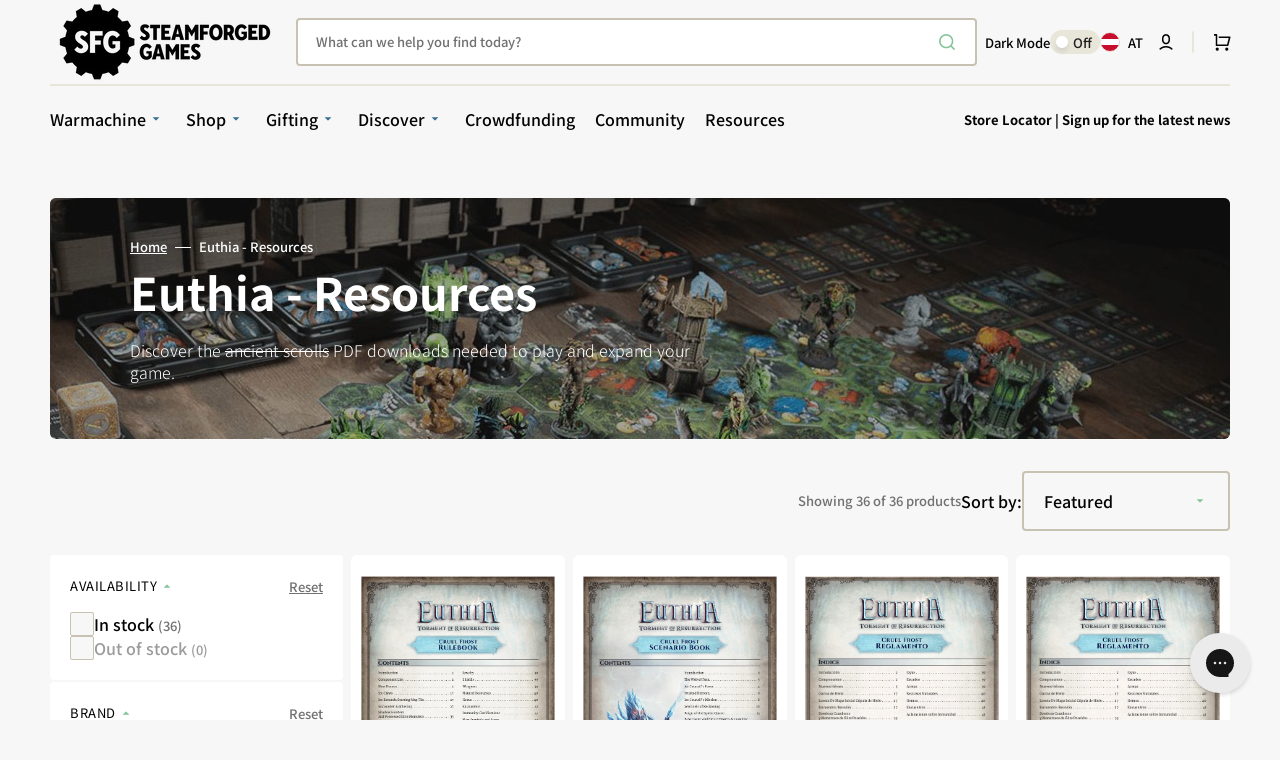

--- FILE ---
content_type: text/css
request_url: https://steamforged.com/cdn/shop/t/95/assets/component-collection-hero.css?v=172693242072753145381726131071
body_size: -82
content:
.collection-hero .breadcrumb{margin-top:0;margin-bottom:.4rem}.collection-hero__wrapper--overlay{position:relative;padding:2.4rem;border-radius:.6rem;overflow:hidden;background-color:#e7e7e7}@media screen and (min-width: 576px){.collection-hero__wrapper--overlay{padding:4rem}}@media screen and (min-width: 750px){.collection-hero__wrapper--overlay{padding:4rem 8rem}}@media screen and (min-width: 990px){.collection-hero__wrapper--overlay{min-height:20rem}}.collection-hero__wrapper--overlay:before{content:"";position:absolute;top:0;right:0;bottom:0;left:0;z-index:1;background-color:rgba(var(--color-overlay),.7)}.collection-hero__wrapper--overlay .collection-hero__text-wrapper{z-index:2}.collection-hero__wrapper--overlay .collection-hero__image-wrapper{position:absolute;top:0;right:0;bottom:0;left:0}.collection-hero__wrapper--overlay .collection-hero__image-container{min-height:100%;height:100%;width:100%;margin-top:0}.collection-hero--light .breadcrumb a,.collection-hero--light .breadcrumb span{color:#fff}.collection-hero--light .breadcrumb .breadcrumb__delimiter{background-color:#fff}.collection-hero--light .breadcrumb a{text-decoration-color:#fff}.collection-hero--light .collection-hero__title,.collection-hero--light .collection-hero__description{color:#fff}.collection-hero--dark .breadcrumb a,.collection-hero--dark .breadcrumb span{color:rgb(var(--color-secondary-text))}.collection-hero--dark .breadcrumb .breadcrumb__delimiter{background-color:rgb(var(--color-secondary-text))}.collection-hero--dark .breadcrumb a{text-decoration-color:inherit}.collection-hero--dark .breadcrumb a:hover{color:rgb(var(--color-button))}.collection-hero--dark .collection-hero__title{color:rgb(var(--color-title-text))}.collection-hero--dark .collection-hero__description{color:rgb(var(--color-secondary-text))}.collection-hero--dark .collection-hero__wrapper--overlay:before{background-color:#ffffffb3}.collection-hero__inner{display:flex;flex-direction:column}.collection-hero__text-wrapper{display:flex;flex-direction:column;align-items:flex-start;gap:1.6rem}.collection-hero__title{margin:0}.collection-hero__description{max-width:30.9rem;color:rgb(var(--color-secondary-text))}.collection-hero__image-wrapper{position:relative;overflow:visible}@media screen and (min-width: 750px){.collection-hero__image-wrapper_bottom{padding-bottom:6.1rem}}.collection-hero__image-container{align-self:stretch;min-height:38.4rem;margin-top:2rem}@media screen and (min-width: 990px){.collection-hero__image-container{margin-top:4.4rem}}
/*# sourceMappingURL=/cdn/shop/t/95/assets/component-collection-hero.css.map?v=172693242072753145381726131071 */


--- FILE ---
content_type: text/css
request_url: https://steamforged.com/cdn/shop/t/95/assets/component-badge.css?v=115116041230102471101726131070
body_size: -672
content:
.badge {
  display: inline-block;
  padding: 0em 0.8rem;
  min-height: 2rem;
  font-family: var(--font-button-family);
  font-style: var(--font-button-style);
  font-size: 1.3rem;
  line-height: 1.5;
  font-weight: 450;
  text-transform: none;
  letter-spacing: 0;
  word-break: break-word;
  border-radius: 0.2rem;
}
.badge--sale span {
  margin-left: 0.4rem;
}

--- FILE ---
content_type: text/css
request_url: https://steamforged.com/cdn/shop/t/95/assets/component-pagination.css?v=169495390849157699711726131070
body_size: -183
content:
.pagination-wrapper{margin-top:4rem}.pagination__list{display:flex;flex-wrap:wrap;align-items:center;justify-content:center;gap:1.6rem}.pagination__list>li{flex:0 0 4rem;max-width:4rem}.pagination__item{position:relative;display:flex;justify-content:center;align-items:center;width:4rem;height:4rem;padding:0;font-size:1.6rem;font-weight:500;color:rgb(var(--color-foreground));text-decoration:none;border-radius:.5rem;transition:background-color var(--duration-default)}.pagination__item:not(.pagination__item--current):hover,.pagination__item:focus{background-color:rgb(var(--color-base-background-2))}.pagination__item--current{color:rgb(var(--color-button-text));background-color:rgb(var(--color-button))}.pagination__item:not(.pagination__item--current):hover{background-color:rgb(var(--color-base-background-2))}.pagination__item-arrow{display:flex;justify-content:center;align-items:center;width:4rem;height:4rem;border-radius:50%;color:rgb(var(--color-button));background-color:rgb(var(--color-base-background-2))}.pagination__item-arrow svg{width:.4rem;margin-left:.2rem;transition:transform var(--duration-default)}.pagination__item-arrow:hover svg{transform:translate(.4rem)}.pagination__item--prev svg{margin-left:-.2rem;transform:rotate(180deg)}.pagination__item--prev:hover svg{transform:rotate(180deg) translate(.4rem)}
/*# sourceMappingURL=/cdn/shop/t/95/assets/component-pagination.css.map?v=169495390849157699711726131070 */


--- FILE ---
content_type: text/javascript; charset=utf-8
request_url: https://steamforged.com/en-eu/products/tales-of-the-valiant-starter-set.js
body_size: 1250
content:
{"id":8110763081969,"title":"Tales of the Valiant Starter Set","handle":"tales-of-the-valiant-starter-set","description":"\u003cp dir=\"ltr\"\u003e\u003cstrong\u003eThought about giving roleplaying a go, but not sure where to start? This set is the answer.\u003c\/strong\u003e\u003c\/p\u003e\n\u003cp dir=\"ltr\"\u003e\u003cspan\u003eCreated by us at Steamforged in partnership with the roleplaying legends over at Kobold Press, this set starts from the absolute basics (like how to talk at the table) all the way through your first session and beyond.\u003c\/span\u003e\u003c\/p\u003e\n\u003cp dir=\"ltr\"\u003e\u003cspan\u003eWe understand not everyone has an experienced friend to guide them through roleplaying. So, we created the Tales of the Valiant Starter Set to be that friend. Whether you’re a novice Game Master or new player, \u003c\/span\u003e\u003cspan\u003e\u003cstrong\u003eno one in your group needs experience to run this set\u003c\/strong\u003e.\u003c\/span\u003e\u003c\/p\u003e\n\u003cp dir=\"ltr\"\u003e\u003cspan\u003eGot a little roleplaying experience? You’re in luck, too. Tales of the Valiant (ToV) uses something called the Black Flag Roleplaying system, which is fully compatible with Fifth Edition Dungeons \u0026amp; Dragons (5E). So, if you’ve played 5E D\u0026amp;D, you’ll feel right at home.\u003c\/span\u003e\u003c\/p\u003e\n\u003cp dir=\"ltr\"\u003e\u003cspan\u003eAnd if you’re already a fan of Tales of the Valiant, you’ll love the readymade adventures and four highly-detailed player character miniatures, representing three of the original Valiant heroes plus a brand new character created especially for the Starter Set!\u003c\/span\u003e\u003c\/p\u003e\n\u003cp dir=\"ltr\"\u003e\u003cstrong\u003eReady to start the greatest adventure of your lives? Inside this set you’ll find a world of excitement, danger, and heroism. Get ready to become a legend!\u003c\/strong\u003e\u003c\/p\u003e\n\u003cp dir=\"ltr\"\u003e\u003cstrong\u003eWhat’s in the Box?\u003c\/strong\u003e\u003c\/p\u003e\n\u003cul\u003e\n\u003cli dir=\"ltr\" aria-level=\"1\"\u003e\n\u003cp dir=\"ltr\" role=\"presentation\"\u003e\u003cspan\u003e4 highly-detailed miniatures\u003c\/span\u003e\u003c\/p\u003e\n\u003c\/li\u003e\n\u003cli dir=\"ltr\" aria-level=\"1\"\u003e\n\u003cp dir=\"ltr\" role=\"presentation\"\u003e\u003cspan\u003e‘Welcome to Roleplaying’ guide\u003c\/span\u003e\u003c\/p\u003e\n\u003c\/li\u003e\n\u003cli dir=\"ltr\" aria-level=\"1\"\u003e\n\u003cp dir=\"ltr\" role=\"presentation\"\u003e\u003cspan\u003eComplete rules reference\u003c\/span\u003e\u003c\/p\u003e\n\u003c\/li\u003e\n\u003cli dir=\"ltr\" aria-level=\"1\"\u003e\n\u003cp dir=\"ltr\" role=\"presentation\"\u003e\u003cspan\u003eTwo thrill-packed adventure books exploring the Tales of the Valiant world\u003c\/span\u003e\u003c\/p\u003e\n\u003c\/li\u003e\n\u003cli dir=\"ltr\" aria-level=\"1\"\u003e\n\u003cp dir=\"ltr\" role=\"presentation\"\u003e\u003cspan\u003eBattlemaps\u003c\/span\u003e\u003c\/p\u003e\n\u003c\/li\u003e\n\u003cli dir=\"ltr\" aria-level=\"1\"\u003e\n\u003cp dir=\"ltr\" role=\"presentation\"\u003e\u003cspan\u003ePolyhedral dice\u003c\/span\u003e\u003c\/p\u003e\n\u003c\/li\u003e\n\u003cli dir=\"ltr\" aria-level=\"1\"\u003e\n\u003cp dir=\"ltr\" role=\"presentation\"\u003e\u003cspan\u003eCharacter sheets\u003c\/span\u003e\u003c\/p\u003e\n\u003c\/li\u003e\n\u003cli dir=\"ltr\" aria-level=\"1\"\u003e\n\u003cp dir=\"ltr\" role=\"presentation\"\u003e\u003cspan\u003eFull Colour Tokens\u003c\/span\u003e\u003c\/p\u003e\n\u003c\/li\u003e\n\u003c\/ul\u003e","published_at":"2024-12-13T14:34:17+00:00","created_at":"2024-02-02T17:20:28+00:00","vendor":"Tales of the Valiant","type":"Roleplaying Game","tags":["bestseller","BlackFriday2025-EU","BlackFriday2025-EU-75pc","BlackFriday2025-UK","BlackFriday2025-UK-75pc","BlackFriday2025-US","BlackFriday2025-US-75pc","Game_Tales of the Valiant","GenCon2025","GenCon2025-EU","GenCon2025-US","gifts-for-new-players","gifts-under-50","new"],"price":4499,"price_min":4499,"price_max":4499,"available":true,"price_varies":false,"compare_at_price":null,"compare_at_price_min":0,"compare_at_price_max":0,"compare_at_price_varies":false,"variants":[{"id":44281238388977,"title":"Default Title","option1":"Default Title","option2":null,"option3":null,"sku":"SFTOV-001","requires_shipping":true,"taxable":true,"featured_image":null,"available":true,"name":"Tales of the Valiant Starter Set","public_title":null,"options":["Default Title"],"price":4499,"weight":1380,"compare_at_price":null,"inventory_management":"shopify","barcode":"5060453698044","quantity_rule":{"min":1,"max":null,"increment":1},"quantity_price_breaks":[],"requires_selling_plan":false,"selling_plan_allocations":[]}],"images":["\/\/cdn.shopify.com\/s\/files\/1\/0602\/0156\/6449\/files\/ToV-Product-Image-2048x2048-Spill.png?v=1743078006","\/\/cdn.shopify.com\/s\/files\/1\/0602\/0156\/6449\/files\/ToV-Product-Image-2048x2048-Box.png?v=1743078007","\/\/cdn.shopify.com\/s\/files\/1\/0602\/0156\/6449\/files\/ToV-Product-Image-2048x2048-MiniGroup.png?v=1743078007","\/\/cdn.shopify.com\/s\/files\/1\/0602\/0156\/6449\/files\/ToV-Product-Image-2048x2048-Advanced.png?v=1743078007","\/\/cdn.shopify.com\/s\/files\/1\/0602\/0156\/6449\/files\/ToV-Product-Image-2048x2048-HowToPlay.png?v=1743078007","\/\/cdn.shopify.com\/s\/files\/1\/0602\/0156\/6449\/files\/ToV-Product-Image-2048x2048-Intro.png?v=1743078008"],"featured_image":"\/\/cdn.shopify.com\/s\/files\/1\/0602\/0156\/6449\/files\/ToV-Product-Image-2048x2048-Spill.png?v=1743078006","options":[{"name":"Title","position":1,"values":["Default Title"]}],"url":"\/en-eu\/products\/tales-of-the-valiant-starter-set","media":[{"alt":"Tales of the Valiant Starter Set - Steamforged Games","id":35104644530417,"position":1,"preview_image":{"aspect_ratio":1.0,"height":2048,"width":2048,"src":"https:\/\/cdn.shopify.com\/s\/files\/1\/0602\/0156\/6449\/files\/ToV-Product-Image-2048x2048-Spill.png?v=1743078006"},"aspect_ratio":1.0,"height":2048,"media_type":"image","src":"https:\/\/cdn.shopify.com\/s\/files\/1\/0602\/0156\/6449\/files\/ToV-Product-Image-2048x2048-Spill.png?v=1743078006","width":2048},{"alt":"Tales of the Valiant Starter Set - Steamforged Games","id":35104644628721,"position":2,"preview_image":{"aspect_ratio":1.0,"height":2048,"width":2048,"src":"https:\/\/cdn.shopify.com\/s\/files\/1\/0602\/0156\/6449\/files\/ToV-Product-Image-2048x2048-Box.png?v=1743078007"},"aspect_ratio":1.0,"height":2048,"media_type":"image","src":"https:\/\/cdn.shopify.com\/s\/files\/1\/0602\/0156\/6449\/files\/ToV-Product-Image-2048x2048-Box.png?v=1743078007","width":2048},{"alt":"Tales of the Valiant Starter Set - Steamforged Games","id":35104644595953,"position":3,"preview_image":{"aspect_ratio":1.0,"height":2048,"width":2048,"src":"https:\/\/cdn.shopify.com\/s\/files\/1\/0602\/0156\/6449\/files\/ToV-Product-Image-2048x2048-MiniGroup.png?v=1743078007"},"aspect_ratio":1.0,"height":2048,"media_type":"image","src":"https:\/\/cdn.shopify.com\/s\/files\/1\/0602\/0156\/6449\/files\/ToV-Product-Image-2048x2048-MiniGroup.png?v=1743078007","width":2048},{"alt":null,"id":34972463923441,"position":4,"preview_image":{"aspect_ratio":1.0,"height":1920,"width":1920,"src":"https:\/\/cdn.shopify.com\/s\/files\/1\/0602\/0156\/6449\/files\/preview_images\/4f1db44cf8a44048ac4eceae454396f6.thumbnail.0000000000.jpg?v=1732197076"},"aspect_ratio":1.0,"duration":10030,"media_type":"video","sources":[{"format":"mp4","height":480,"mime_type":"video\/mp4","url":"https:\/\/cdn.shopify.com\/videos\/c\/vp\/4f1db44cf8a44048ac4eceae454396f6\/4f1db44cf8a44048ac4eceae454396f6.SD-480p-1.5Mbps-38456693.mp4","width":480},{"format":"mp4","height":1080,"mime_type":"video\/mp4","url":"https:\/\/cdn.shopify.com\/videos\/c\/vp\/4f1db44cf8a44048ac4eceae454396f6\/4f1db44cf8a44048ac4eceae454396f6.HD-1080p-7.2Mbps-38456693.mp4","width":1080},{"format":"mp4","height":720,"mime_type":"video\/mp4","url":"https:\/\/cdn.shopify.com\/videos\/c\/vp\/4f1db44cf8a44048ac4eceae454396f6\/4f1db44cf8a44048ac4eceae454396f6.HD-720p-4.5Mbps-38456693.mp4","width":720},{"format":"m3u8","height":1080,"mime_type":"application\/x-mpegURL","url":"https:\/\/cdn.shopify.com\/videos\/c\/vp\/4f1db44cf8a44048ac4eceae454396f6\/4f1db44cf8a44048ac4eceae454396f6.m3u8","width":1080}]},{"alt":null,"id":34972463792369,"position":5,"preview_image":{"aspect_ratio":1.0,"height":1920,"width":1920,"src":"https:\/\/cdn.shopify.com\/s\/files\/1\/0602\/0156\/6449\/files\/preview_images\/94344eeb675246ff8703c47c90febac0.thumbnail.0000000000.jpg?v=1732197080"},"aspect_ratio":1.0,"duration":10030,"media_type":"video","sources":[{"format":"mp4","height":480,"mime_type":"video\/mp4","url":"https:\/\/cdn.shopify.com\/videos\/c\/vp\/94344eeb675246ff8703c47c90febac0\/94344eeb675246ff8703c47c90febac0.SD-480p-1.5Mbps-38456695.mp4","width":480},{"format":"mp4","height":1080,"mime_type":"video\/mp4","url":"https:\/\/cdn.shopify.com\/videos\/c\/vp\/94344eeb675246ff8703c47c90febac0\/94344eeb675246ff8703c47c90febac0.HD-1080p-7.2Mbps-38456695.mp4","width":1080},{"format":"mp4","height":720,"mime_type":"video\/mp4","url":"https:\/\/cdn.shopify.com\/videos\/c\/vp\/94344eeb675246ff8703c47c90febac0\/94344eeb675246ff8703c47c90febac0.HD-720p-4.5Mbps-38456695.mp4","width":720},{"format":"m3u8","height":1080,"mime_type":"application\/x-mpegURL","url":"https:\/\/cdn.shopify.com\/videos\/c\/vp\/94344eeb675246ff8703c47c90febac0\/94344eeb675246ff8703c47c90febac0.m3u8","width":1080}]},{"alt":null,"id":34972463825137,"position":6,"preview_image":{"aspect_ratio":1.0,"height":1920,"width":1920,"src":"https:\/\/cdn.shopify.com\/s\/files\/1\/0602\/0156\/6449\/files\/preview_images\/312cb286c2774b6fac74c0a6c3d1c9db.thumbnail.0000000000.jpg?v=1732197080"},"aspect_ratio":1.0,"duration":10030,"media_type":"video","sources":[{"format":"mp4","height":480,"mime_type":"video\/mp4","url":"https:\/\/cdn.shopify.com\/videos\/c\/vp\/312cb286c2774b6fac74c0a6c3d1c9db\/312cb286c2774b6fac74c0a6c3d1c9db.SD-480p-1.5Mbps-38456697.mp4","width":480},{"format":"mp4","height":1080,"mime_type":"video\/mp4","url":"https:\/\/cdn.shopify.com\/videos\/c\/vp\/312cb286c2774b6fac74c0a6c3d1c9db\/312cb286c2774b6fac74c0a6c3d1c9db.HD-1080p-7.2Mbps-38456697.mp4","width":1080},{"format":"mp4","height":720,"mime_type":"video\/mp4","url":"https:\/\/cdn.shopify.com\/videos\/c\/vp\/312cb286c2774b6fac74c0a6c3d1c9db\/312cb286c2774b6fac74c0a6c3d1c9db.HD-720p-4.5Mbps-38456697.mp4","width":720},{"format":"m3u8","height":1080,"mime_type":"application\/x-mpegURL","url":"https:\/\/cdn.shopify.com\/videos\/c\/vp\/312cb286c2774b6fac74c0a6c3d1c9db\/312cb286c2774b6fac74c0a6c3d1c9db.m3u8","width":1080}]},{"alt":null,"id":34972463759601,"position":7,"preview_image":{"aspect_ratio":1.0,"height":1920,"width":1920,"src":"https:\/\/cdn.shopify.com\/s\/files\/1\/0602\/0156\/6449\/files\/preview_images\/593b61ee71bf47629541be299e065fb9.thumbnail.0000000000.jpg?v=1732197074"},"aspect_ratio":1.0,"duration":10030,"media_type":"video","sources":[{"format":"mp4","height":480,"mime_type":"video\/mp4","url":"https:\/\/cdn.shopify.com\/videos\/c\/vp\/593b61ee71bf47629541be299e065fb9\/593b61ee71bf47629541be299e065fb9.SD-480p-1.5Mbps-38456698.mp4","width":480},{"format":"mp4","height":1080,"mime_type":"video\/mp4","url":"https:\/\/cdn.shopify.com\/videos\/c\/vp\/593b61ee71bf47629541be299e065fb9\/593b61ee71bf47629541be299e065fb9.HD-1080p-7.2Mbps-38456698.mp4","width":1080},{"format":"mp4","height":720,"mime_type":"video\/mp4","url":"https:\/\/cdn.shopify.com\/videos\/c\/vp\/593b61ee71bf47629541be299e065fb9\/593b61ee71bf47629541be299e065fb9.HD-720p-4.5Mbps-38456698.mp4","width":720},{"format":"m3u8","height":1080,"mime_type":"application\/x-mpegURL","url":"https:\/\/cdn.shopify.com\/videos\/c\/vp\/593b61ee71bf47629541be299e065fb9\/593b61ee71bf47629541be299e065fb9.m3u8","width":1080}]},{"alt":"Tales of the Valiant Starter Set - Steamforged Games","id":35104644464881,"position":8,"preview_image":{"aspect_ratio":1.0,"height":2048,"width":2048,"src":"https:\/\/cdn.shopify.com\/s\/files\/1\/0602\/0156\/6449\/files\/ToV-Product-Image-2048x2048-Advanced.png?v=1743078007"},"aspect_ratio":1.0,"height":2048,"media_type":"image","src":"https:\/\/cdn.shopify.com\/s\/files\/1\/0602\/0156\/6449\/files\/ToV-Product-Image-2048x2048-Advanced.png?v=1743078007","width":2048},{"alt":"Tales of the Valiant Starter Set - Steamforged Games","id":35104644497649,"position":9,"preview_image":{"aspect_ratio":1.0,"height":2048,"width":2048,"src":"https:\/\/cdn.shopify.com\/s\/files\/1\/0602\/0156\/6449\/files\/ToV-Product-Image-2048x2048-HowToPlay.png?v=1743078007"},"aspect_ratio":1.0,"height":2048,"media_type":"image","src":"https:\/\/cdn.shopify.com\/s\/files\/1\/0602\/0156\/6449\/files\/ToV-Product-Image-2048x2048-HowToPlay.png?v=1743078007","width":2048},{"alt":"Tales of the Valiant Starter Set - Steamforged Games","id":35104644563185,"position":10,"preview_image":{"aspect_ratio":1.0,"height":2048,"width":2048,"src":"https:\/\/cdn.shopify.com\/s\/files\/1\/0602\/0156\/6449\/files\/ToV-Product-Image-2048x2048-Intro.png?v=1743078008"},"aspect_ratio":1.0,"height":2048,"media_type":"image","src":"https:\/\/cdn.shopify.com\/s\/files\/1\/0602\/0156\/6449\/files\/ToV-Product-Image-2048x2048-Intro.png?v=1743078008","width":2048}],"requires_selling_plan":false,"selling_plan_groups":[]}

--- FILE ---
content_type: text/javascript; charset=utf-8
request_url: https://steamforged.com/en-eu/products/euthia-cruel-frost-rulebook-es-pdf.js
body_size: 324
content:
{"id":9324095176945,"title":"Euthia Cruel Frost Rulebook ES (PDF)","handle":"euthia-cruel-frost-rulebook-es-pdf","description":"\u003cp\u003e\u003cb\u003eNOTE: THIS IS A DOWNLOADABLE PDF ONLY.  \u003c\/b\u003e\u003c\/p\u003e","published_at":"2025-10-06T11:43:11+01:00","created_at":"2025-10-06T11:34:50+01:00","vendor":"Euthia","type":"Free Resource","tags":["digitalproduct","free-resource"],"price":0,"price_min":0,"price_max":0,"available":true,"price_varies":false,"compare_at_price":null,"compare_at_price_min":0,"compare_at_price_max":0,"compare_at_price_varies":false,"variants":[{"id":46996774256881,"title":"Default Title","option1":"Default Title","option2":null,"option3":null,"sku":"DIGI-EU-PDF106","requires_shipping":true,"taxable":true,"featured_image":null,"available":true,"name":"Euthia Cruel Frost Rulebook ES (PDF)","public_title":null,"options":["Default Title"],"price":0,"weight":0,"compare_at_price":null,"inventory_management":null,"barcode":null,"quantity_rule":{"min":1,"max":null,"increment":1},"quantity_price_breaks":[],"requires_selling_plan":false,"selling_plan_allocations":[]}],"images":["\/\/cdn.shopify.com\/s\/files\/1\/0602\/0156\/6449\/files\/ES_Euthia_CF_Rulebook_1-0-pdf-10-06-2025_11_36_AM.png?v=1759862906"],"featured_image":"\/\/cdn.shopify.com\/s\/files\/1\/0602\/0156\/6449\/files\/ES_Euthia_CF_Rulebook_1-0-pdf-10-06-2025_11_36_AM.png?v=1759862906","options":[{"name":"Title","position":1,"values":["Default Title"]}],"url":"\/en-eu\/products\/euthia-cruel-frost-rulebook-es-pdf","media":[{"alt":"Euthia Cruel Frost Rulebook ES (PDF) - Steamforged Games","id":37076653801713,"position":1,"preview_image":{"aspect_ratio":0.707,"height":890,"width":629,"src":"https:\/\/cdn.shopify.com\/s\/files\/1\/0602\/0156\/6449\/files\/ES_Euthia_CF_Rulebook_1-0-pdf-10-06-2025_11_36_AM.png?v=1759862906"},"aspect_ratio":0.707,"height":890,"media_type":"image","src":"https:\/\/cdn.shopify.com\/s\/files\/1\/0602\/0156\/6449\/files\/ES_Euthia_CF_Rulebook_1-0-pdf-10-06-2025_11_36_AM.png?v=1759862906","width":629}],"requires_selling_plan":false,"selling_plan_groups":[]}

--- FILE ---
content_type: text/javascript; charset=utf-8
request_url: https://steamforged.com/en-eu/products/euthia-cruel-frost-scenario-book-pl-pdf.js
body_size: -210
content:
{"id":9324095045873,"title":"Euthia Cruel Frost Scenario Book PL (PDF)","handle":"euthia-cruel-frost-scenario-book-pl-pdf","description":"\u003cp\u003e\u003cb\u003eNOTE: THIS IS A DOWNLOADABLE PDF ONLY.  \u003c\/b\u003e\u003c\/p\u003e","published_at":"2025-10-06T11:43:11+01:00","created_at":"2025-10-06T11:33:49+01:00","vendor":"Euthia","type":"Free Resource","tags":["digitalproduct","free-resource"],"price":0,"price_min":0,"price_max":0,"available":true,"price_varies":false,"compare_at_price":null,"compare_at_price_min":0,"compare_at_price_max":0,"compare_at_price_varies":false,"variants":[{"id":46996773896433,"title":"Default Title","option1":"Default Title","option2":null,"option3":null,"sku":"DIGI-EU-PDF105","requires_shipping":true,"taxable":true,"featured_image":null,"available":true,"name":"Euthia Cruel Frost Scenario Book PL (PDF)","public_title":null,"options":["Default Title"],"price":0,"weight":0,"compare_at_price":null,"inventory_management":null,"barcode":null,"quantity_rule":{"min":1,"max":null,"increment":1},"quantity_price_breaks":[],"requires_selling_plan":false,"selling_plan_allocations":[]}],"images":["\/\/cdn.shopify.com\/s\/files\/1\/0602\/0156\/6449\/files\/PL_Euthia_CF_Scenario-Book_1-0-pdf-10-06-2025_11_37_AM.png?v=1759862907"],"featured_image":"\/\/cdn.shopify.com\/s\/files\/1\/0602\/0156\/6449\/files\/PL_Euthia_CF_Scenario-Book_1-0-pdf-10-06-2025_11_37_AM.png?v=1759862907","options":[{"name":"Title","position":1,"values":["Default Title"]}],"url":"\/en-eu\/products\/euthia-cruel-frost-scenario-book-pl-pdf","media":[{"alt":"Euthia Cruel Frost Scenario Book PL (PDF) - Steamforged Games","id":37076654751985,"position":1,"preview_image":{"aspect_ratio":0.707,"height":891,"width":630,"src":"https:\/\/cdn.shopify.com\/s\/files\/1\/0602\/0156\/6449\/files\/PL_Euthia_CF_Scenario-Book_1-0-pdf-10-06-2025_11_37_AM.png?v=1759862907"},"aspect_ratio":0.707,"height":891,"media_type":"image","src":"https:\/\/cdn.shopify.com\/s\/files\/1\/0602\/0156\/6449\/files\/PL_Euthia_CF_Scenario-Book_1-0-pdf-10-06-2025_11_37_AM.png?v=1759862907","width":630}],"requires_selling_plan":false,"selling_plan_groups":[]}

--- FILE ---
content_type: text/javascript; charset=utf-8
request_url: https://steamforged.com/en-eu/products/warmachine-core-book.js
body_size: 965
content:
{"id":9269610774769,"title":"Warmachine Core Book","handle":"warmachine-core-book","description":"\u003cp dir=\"ltr\"\u003e\u003cstrong\u003eYour physical Warmachine companion\u003c\/strong\u003e\u003cb\u003e\u003c\/b\u003e\u003c\/p\u003e\n\u003cp dir=\"ltr\"\u003e\u003cem\u003eIn a realm where steam power and arcane magics intertwine, battle lines are drawn with steel, fire, and sorcery. Already fractured by politics and age-old rivalries, Immoren now faces a far darker reckoning. \u003c\/em\u003e\u003cb\u003e\u003c\/b\u003e\u003c\/p\u003e\n\u003cp dir=\"ltr\"\u003e\u003cspan\u003eRules and lore collide in this beautifully illustrated hardback guide to commanding your army in the Iron Kingdoms. Whether you’re new or returning, this book is an essential get for any Warmachine fan. \u003c\/span\u003e\u003cb\u003e\u003c\/b\u003e\u003c\/p\u003e\n\u003cp dir=\"ltr\"\u003e\u003cspan\u003eInside the 140+ page Warmachine Core Book, you’ll find:\u003c\/span\u003e\u003cb\u003e\u003c\/b\u003e\u003c\/p\u003e\n\u003cul\u003e\n\u003cli dir=\"ltr\" aria-level=\"1\"\u003e\n\u003cp dir=\"ltr\" role=\"presentation\"\u003e\u003cspan\u003eYour guide to the war-torn history, deities, and diverse factions and armies of Immoren and the Iron Kingdoms\u003c\/span\u003e\u003c\/p\u003e\n\u003c\/li\u003e\n\u003cli dir=\"ltr\" aria-level=\"1\"\u003e\n\u003cp dir=\"ltr\" role=\"presentation\"\u003e\u003cspan\u003eAll the core rules you’ll need to play the award-winning tabletop wargame, Warmachine, including a quickstart guide\u003c\/span\u003e\u003c\/p\u003e\n\u003c\/li\u003e\n\u003cli dir=\"ltr\" aria-level=\"1\"\u003e\n\u003cp dir=\"ltr\" role=\"presentation\"\u003e\u003cspan\u003eA visual feast of artwork and painted miniatures, to inspire your own schemes and immerse you in the world of Warmachine\u003c\/span\u003e\u003c\/p\u003e\n\u003c\/li\u003e\n\u003c\/ul\u003e\n\u003cp dir=\"ltr\"\u003e\u003cem\u003eAs nations reel and alliances shatter, unyielding warcasters and warlocks lead brutal constructs and savage creatures into battle, forging the fate of Immoren in the fires of war. \u003cb\u003e\u003c\/b\u003e\u003c\/em\u003e\u003c\/p\u003e\n\u003cp dir=\"ltr\"\u003e\u003cem\u003eThe Iron Kingdoms hang in the balance. Its armies await your command. Let its very foundations tremble beneath the feet of your mighty beasts and warmachines. \u003c\/em\u003e\u003cb\u003e\u003c\/b\u003e\u003c\/p\u003e\n\u003cp dir=\"ltr\"\u003e\u003cstrong\u003eGoes great with the Warmachine app\u003cbr\u003e\u003c\/strong\u003e\u003cspan\u003eNot only are the Warmachine core rules free in the app for quick-and-easy referencing, but the app also makes an ideal companion to the Core Book, letting you build army lists, track model stats, and dive even deeper into Iron Kingdoms lore.\u003c\/span\u003e\u003cb\u003e\u003c\/b\u003e\u003c\/p\u003e\n\u003cp dir=\"ltr\"\u003e\u003ca href=\"\/en-eu\/pages\/warmachine-app\" title=\"Link to download the Warmachine app\"\u003e\u003cspan\u003eGet the app\u003c\/span\u003e\u003c\/a\u003e\u003c\/p\u003e","published_at":"2025-09-05T13:09:56+01:00","created_at":"2025-09-03T11:12:22+01:00","vendor":"Warmachine","type":"Wargame","tags":["Game_Iron Kingdoms","gifts-for-collectors","gifts-for-competitive-players","gifts-for-new-players","gifts-for-story-lovers","gifts-under-50","IsBook","new","no-stock-label","wm-starters"],"price":3999,"price_min":3999,"price_max":3999,"available":true,"price_varies":false,"compare_at_price":null,"compare_at_price_min":0,"compare_at_price_max":0,"compare_at_price_varies":false,"variants":[{"id":46873050579185,"title":"Default Title","option1":"Default Title","option2":null,"option3":null,"sku":"SFIK-RPG371","requires_shipping":true,"taxable":true,"featured_image":null,"available":true,"name":"Warmachine Core Book","public_title":null,"options":["Default Title"],"price":3999,"weight":0,"compare_at_price":null,"inventory_management":"shopify","barcode":"5061060704364","quantity_rule":{"min":1,"max":null,"increment":1},"quantity_price_breaks":[],"requires_selling_plan":false,"selling_plan_allocations":[{"price_adjustments":[],"price":3999,"compare_at_price":null,"per_delivery_price":3999,"selling_plan_id":4911005937,"selling_plan_group_id":"6f2054683cb73cf77b8b56da60c6fecae9d8fae7"}]}],"images":["\/\/cdn.shopify.com\/s\/files\/1\/0602\/0156\/6449\/files\/warmachine-productshot-2000x2000-frontback.png?v=1757157057","\/\/cdn.shopify.com\/s\/files\/1\/0602\/0156\/6449\/files\/warmachine-productshot-2000x2000-front.png?v=1757157057","\/\/cdn.shopify.com\/s\/files\/1\/0602\/0156\/6449\/files\/warmachine-productshot-2000x2000-spread1.png?v=1757157057","\/\/cdn.shopify.com\/s\/files\/1\/0602\/0156\/6449\/files\/warmachine-productshot-2000x2000-spread2.png?v=1757157057","\/\/cdn.shopify.com\/s\/files\/1\/0602\/0156\/6449\/files\/warmachine-productshot-2000x2000-back.png?v=1757157058","\/\/cdn.shopify.com\/s\/files\/1\/0602\/0156\/6449\/files\/warmachine-productshot-2000x2000-side.png?v=1757157057"],"featured_image":"\/\/cdn.shopify.com\/s\/files\/1\/0602\/0156\/6449\/files\/warmachine-productshot-2000x2000-frontback.png?v=1757157057","options":[{"name":"Title","position":1,"values":["Default Title"]}],"url":"\/en-eu\/products\/warmachine-core-book","media":[{"alt":"Warmachine Core Book - Steamforged Games","id":36660472283377,"position":1,"preview_image":{"aspect_ratio":1.0,"height":2000,"width":2000,"src":"https:\/\/cdn.shopify.com\/s\/files\/1\/0602\/0156\/6449\/files\/warmachine-productshot-2000x2000-frontback.png?v=1757157057"},"aspect_ratio":1.0,"height":2000,"media_type":"image","src":"https:\/\/cdn.shopify.com\/s\/files\/1\/0602\/0156\/6449\/files\/warmachine-productshot-2000x2000-frontback.png?v=1757157057","width":2000},{"alt":"Warmachine Core Book - Steamforged Games","id":36660472250609,"position":2,"preview_image":{"aspect_ratio":1.0,"height":2000,"width":2000,"src":"https:\/\/cdn.shopify.com\/s\/files\/1\/0602\/0156\/6449\/files\/warmachine-productshot-2000x2000-front.png?v=1757157057"},"aspect_ratio":1.0,"height":2000,"media_type":"image","src":"https:\/\/cdn.shopify.com\/s\/files\/1\/0602\/0156\/6449\/files\/warmachine-productshot-2000x2000-front.png?v=1757157057","width":2000},{"alt":"Warmachine Core Book - Steamforged Games","id":36660472348913,"position":3,"preview_image":{"aspect_ratio":1.0,"height":2000,"width":2000,"src":"https:\/\/cdn.shopify.com\/s\/files\/1\/0602\/0156\/6449\/files\/warmachine-productshot-2000x2000-spread1.png?v=1757157057"},"aspect_ratio":1.0,"height":2000,"media_type":"image","src":"https:\/\/cdn.shopify.com\/s\/files\/1\/0602\/0156\/6449\/files\/warmachine-productshot-2000x2000-spread1.png?v=1757157057","width":2000},{"alt":"Warmachine Core Book - Steamforged Games","id":36660472381681,"position":4,"preview_image":{"aspect_ratio":1.0,"height":2000,"width":2000,"src":"https:\/\/cdn.shopify.com\/s\/files\/1\/0602\/0156\/6449\/files\/warmachine-productshot-2000x2000-spread2.png?v=1757157057"},"aspect_ratio":1.0,"height":2000,"media_type":"image","src":"https:\/\/cdn.shopify.com\/s\/files\/1\/0602\/0156\/6449\/files\/warmachine-productshot-2000x2000-spread2.png?v=1757157057","width":2000},{"alt":"Warmachine Core Book - Steamforged Games","id":36660472217841,"position":5,"preview_image":{"aspect_ratio":1.0,"height":2000,"width":2000,"src":"https:\/\/cdn.shopify.com\/s\/files\/1\/0602\/0156\/6449\/files\/warmachine-productshot-2000x2000-back.png?v=1757157058"},"aspect_ratio":1.0,"height":2000,"media_type":"image","src":"https:\/\/cdn.shopify.com\/s\/files\/1\/0602\/0156\/6449\/files\/warmachine-productshot-2000x2000-back.png?v=1757157058","width":2000},{"alt":"Warmachine Core Book - Steamforged Games","id":36660472316145,"position":6,"preview_image":{"aspect_ratio":1.0,"height":2000,"width":2000,"src":"https:\/\/cdn.shopify.com\/s\/files\/1\/0602\/0156\/6449\/files\/warmachine-productshot-2000x2000-side.png?v=1757157057"},"aspect_ratio":1.0,"height":2000,"media_type":"image","src":"https:\/\/cdn.shopify.com\/s\/files\/1\/0602\/0156\/6449\/files\/warmachine-productshot-2000x2000-side.png?v=1757157057","width":2000}],"requires_selling_plan":false,"selling_plan_groups":[{"id":"6f2054683cb73cf77b8b56da60c6fecae9d8fae7","name":"Warmachine - Made to Order","options":[{"name":"Preorder","position":1,"values":["Full payment"]}],"selling_plans":[{"id":4911005937,"name":"Warmachine - Made to Order","description":null,"options":[{"name":"Preorder","position":1,"value":"Full payment"}],"recurring_deliveries":false,"price_adjustments":[]}],"app_id":null}]}

--- FILE ---
content_type: text/javascript; charset=utf-8
request_url: https://steamforged.com/en-eu/products/euthia-cruel-frost-scenario-book-es-pdf.js
body_size: 389
content:
{"id":9324094914801,"title":"Euthia Cruel Frost Scenario Book ES (PDF)","handle":"euthia-cruel-frost-scenario-book-es-pdf","description":"\u003cp\u003e\u003cb\u003eNOTE: THIS IS A DOWNLOADABLE PDF ONLY.  \u003c\/b\u003e\u003c\/p\u003e","published_at":"2025-10-06T11:43:10+01:00","created_at":"2025-10-06T11:31:14+01:00","vendor":"Euthia","type":"Free Resource","tags":["digitalproduct","free-resource"],"price":0,"price_min":0,"price_max":0,"available":true,"price_varies":false,"compare_at_price":null,"compare_at_price_min":0,"compare_at_price_max":0,"compare_at_price_varies":false,"variants":[{"id":46996773699825,"title":"Default Title","option1":"Default Title","option2":null,"option3":null,"sku":"DIGI-EU-PDF104","requires_shipping":true,"taxable":true,"featured_image":null,"available":true,"name":"Euthia Cruel Frost Scenario Book ES (PDF)","public_title":null,"options":["Default Title"],"price":0,"weight":0,"compare_at_price":null,"inventory_management":null,"barcode":null,"quantity_rule":{"min":1,"max":null,"increment":1},"quantity_price_breaks":[],"requires_selling_plan":false,"selling_plan_allocations":[]}],"images":["\/\/cdn.shopify.com\/s\/files\/1\/0602\/0156\/6449\/files\/ES_Euthia_CF_Rulebook_1-0-pdf-10-06-2025_11_36_AM_61bf690e-e160-41a8-84f6-b10df2d517f1.png?v=1759862906"],"featured_image":"\/\/cdn.shopify.com\/s\/files\/1\/0602\/0156\/6449\/files\/ES_Euthia_CF_Rulebook_1-0-pdf-10-06-2025_11_36_AM_61bf690e-e160-41a8-84f6-b10df2d517f1.png?v=1759862906","options":[{"name":"Title","position":1,"values":["Default Title"]}],"url":"\/en-eu\/products\/euthia-cruel-frost-scenario-book-es-pdf","media":[{"alt":"Euthia Cruel Frost Scenario Book ES (PDF) - Steamforged Games","id":37076654063857,"position":1,"preview_image":{"aspect_ratio":0.707,"height":890,"width":629,"src":"https:\/\/cdn.shopify.com\/s\/files\/1\/0602\/0156\/6449\/files\/ES_Euthia_CF_Rulebook_1-0-pdf-10-06-2025_11_36_AM_61bf690e-e160-41a8-84f6-b10df2d517f1.png?v=1759862906"},"aspect_ratio":0.707,"height":890,"media_type":"image","src":"https:\/\/cdn.shopify.com\/s\/files\/1\/0602\/0156\/6449\/files\/ES_Euthia_CF_Rulebook_1-0-pdf-10-06-2025_11_36_AM_61bf690e-e160-41a8-84f6-b10df2d517f1.png?v=1759862906","width":629}],"requires_selling_plan":false,"selling_plan_groups":[]}

--- FILE ---
content_type: text/javascript; charset=utf-8
request_url: https://steamforged.com/en-eu/products/epic-encounters-realm-of-the-titan.js
body_size: 1253
content:
{"id":9174701080817,"title":"Epic Encounters: Realm of the Titan","handle":"epic-encounters-realm-of-the-titan","description":"\u003cp dir=\"ltr\"\u003e\u003cstrong\u003eIn the frozen wastes of the north, where the wind howls like a grieving spirit, something terrible shakes the very bones of the land. \u003c\/strong\u003e\u003cb\u003e\u003c\/b\u003e\u003c\/p\u003e\n\u003cp dir=\"ltr\"\u003e\u003cspan\u003eMany claim such a being could never exist — a construct too massive to move, too heavy to do anything but sink into the permafrost. Yet, when the cold is at its cruelest, locals warn of the Titan’s emergence, entire settlements vanishing beneath its iron stride.\u003c\/span\u003e\u003cb\u003e\u003c\/b\u003e\u003c\/p\u003e\n\u003cp dir=\"ltr\"\u003e\u003cspan\u003eCan you stand against this ancient colossus, or will you be ground to icy dust beneath its unrelenting march?\u003c\/span\u003e\u003cb\u003e\u003c\/b\u003e\u003c\/p\u003e\n\u003cp dir=\"ltr\"\u003e\u003cspan\u003eInside this box is everything a Game Master needs to forge an earth-shaking boss encounter with the enormous Titan. Perfect for new and experienced Game Masters, the \u003cmeta charset=\"utf-8\"\u003eRealm of the Titan\u003c\/span\u003e\u003cspan\u003e is packed with enough prompts, stats, and chilling lore to make even the hardiest adventurers hesitate. \u003c\/span\u003e\u003cb\u003e\u003c\/b\u003e\u003c\/p\u003e\n\u003cp dir=\"ltr\"\u003e\u003cspan\u003eDiscover a complete, 5e-compatible adventure-in-a-box ready to unleash on your roleplayers. Including a fully-statted encounter with story hooks and tips, an illustrated battle map, not to mention the \u003c\/span\u003e\u003cspan\u003ehuge\u003c\/span\u003e\u003cspan\u003e Titan (120mm base!), bound to cause a few gasps as it hits your table.\u003c\/span\u003e\u003cb\u003e\u003c\/b\u003e\u003c\/p\u003e\n\u003cp dir=\"ltr\"\u003e\u003cspan\u003eUse this set as the finale to \u003c\/span\u003e\u003cspan\u003eSanctuary of the Steelborn\u003c\/span\u003e\u003cspan\u003e, or as a thrilling climax in any roleplaying campaign. \u003c\/span\u003e\u003c\/p\u003e\n\u003cp dir=\"ltr\"\u003e \u003c\/p\u003e\n\u003ch4 dir=\"ltr\"\u003e\u003cspan\u003eWhat’s in the box?\u003c\/span\u003e\u003c\/h4\u003e\n\u003cul\u003e\n\u003cli dir=\"ltr\" aria-level=\"1\"\u003e\n\u003cp dir=\"ltr\" role=\"presentation\"\u003e\u003cspan\u003e1 Highly-detailed Titan miniature (120mm base)\u003c\/span\u003e\u003c\/p\u003e\n\u003c\/li\u003e\n\u003cli dir=\"ltr\" aria-level=\"1\"\u003e\n\u003cp dir=\"ltr\" role=\"presentation\"\u003e\u003cspan\u003eEncounter booklet with stats, story hooks, tips, and tricks (5e-compatible)\u003c\/span\u003e\u003c\/p\u003e\n\u003c\/li\u003e\n\u003cli dir=\"ltr\" aria-level=\"1\"\u003e\n\u003cp dir=\"ltr\" role=\"presentation\"\u003e\u003cspan\u003eDouble-sided encounter map, for thematic battles\u003c\/span\u003e\u003c\/p\u003e\n\u003c\/li\u003e\n\u003cli dir=\"ltr\" aria-level=\"1\"\u003e\n\u003cp dir=\"ltr\" role=\"presentation\"\u003e\u003cspan\u003eAll the tokens you need to play\u003c\/span\u003e\u003c\/p\u003e\n\u003c\/li\u003e\n\u003c\/ul\u003e\n\u003cp\u003e \u003c\/p\u003e\n\u003cp\u003e\u003cspan\u003e\u003cmeta charset=\"utf-8\"\u003e \u003cem\u003eMiniatures supplied unpainted.\u003c\/em\u003e\u003c\/span\u003e\u003c\/p\u003e","published_at":"2025-07-08T15:58:17+01:00","created_at":"2025-06-30T09:07:04+01:00","vendor":"Epic Encounters","type":"Roleplaying Game","tags":["5e","Game_Epic Encounters","GenCon2025","GenCon2025-EU","GenCon2025-US","gifts-for-hobby-painters","gifts-under-100","monster-box","new","no-stock-label","Type_Core Game"],"price":5499,"price_min":5499,"price_max":5499,"available":true,"price_varies":false,"compare_at_price":null,"compare_at_price_min":0,"compare_at_price_max":0,"compare_at_price_varies":false,"variants":[{"id":46611937100017,"title":"Default Title","option1":"Default Title","option2":null,"option3":null,"sku":"SFEE-030","requires_shipping":true,"taxable":true,"featured_image":null,"available":true,"name":"Epic Encounters: Realm of the Titan","public_title":null,"options":["Default Title"],"price":5499,"weight":999,"compare_at_price":null,"inventory_management":"shopify","barcode":"5061060700892","quantity_rule":{"min":1,"max":null,"increment":1},"quantity_price_breaks":[],"requires_selling_plan":false,"selling_plan_allocations":[]}],"images":["\/\/cdn.shopify.com\/s\/files\/1\/0602\/0156\/6449\/files\/EE-Product-Image-2048x2048-TitanSpillV2_ad48ffb3-d303-4575-8a6c-965d761df76e.png?v=1762508858","\/\/cdn.shopify.com\/s\/files\/1\/0602\/0156\/6449\/files\/EE-Product-Image-2048x2048-Titan_Dice-OnPink.png?v=1762508858","\/\/cdn.shopify.com\/s\/files\/1\/0602\/0156\/6449\/files\/EE-Product-Image-2048x2048-TitanMiniV2_17d4373d-d76e-4e95-99b9-c00225ea12e7.png?v=1759938888","\/\/cdn.shopify.com\/s\/files\/1\/0602\/0156\/6449\/files\/EE-Product-Image-2048x2048-TitanBoxV2_b587c471-912a-4f55-ba11-3f954d7dffe2.png?v=1759938888"],"featured_image":"\/\/cdn.shopify.com\/s\/files\/1\/0602\/0156\/6449\/files\/EE-Product-Image-2048x2048-TitanSpillV2_ad48ffb3-d303-4575-8a6c-965d761df76e.png?v=1762508858","options":[{"name":"Title","position":1,"values":["Default Title"]}],"url":"\/en-eu\/products\/epic-encounters-realm-of-the-titan","media":[{"alt":"Epic Encounters: Realm of the Titan - Steamforged Games","id":37095531839729,"position":1,"preview_image":{"aspect_ratio":1.0,"height":2048,"width":2048,"src":"https:\/\/cdn.shopify.com\/s\/files\/1\/0602\/0156\/6449\/files\/EE-Product-Image-2048x2048-TitanSpillV2_ad48ffb3-d303-4575-8a6c-965d761df76e.png?v=1762508858"},"aspect_ratio":1.0,"height":2048,"media_type":"image","src":"https:\/\/cdn.shopify.com\/s\/files\/1\/0602\/0156\/6449\/files\/EE-Product-Image-2048x2048-TitanSpillV2_ad48ffb3-d303-4575-8a6c-965d761df76e.png?v=1762508858","width":2048},{"alt":"Epic Encounters: Realm of the Titan - Steamforged Games","id":37100322881777,"position":2,"preview_image":{"aspect_ratio":1.0,"height":2048,"width":2048,"src":"https:\/\/cdn.shopify.com\/s\/files\/1\/0602\/0156\/6449\/files\/EE-Product-Image-2048x2048-Titan_Dice-OnPink.png?v=1762508858"},"aspect_ratio":1.0,"height":2048,"media_type":"image","src":"https:\/\/cdn.shopify.com\/s\/files\/1\/0602\/0156\/6449\/files\/EE-Product-Image-2048x2048-Titan_Dice-OnPink.png?v=1762508858","width":2048},{"alt":null,"id":37100573589745,"position":3,"preview_image":{"aspect_ratio":1.0,"height":720,"width":720,"src":"https:\/\/cdn.shopify.com\/s\/files\/1\/0602\/0156\/6449\/files\/preview_images\/75fe3dda838b48c3a4f1b221e0ada07c.thumbnail.0000000000.jpg?v=1759938878"},"aspect_ratio":1.0,"duration":25220,"media_type":"video","sources":[{"format":"mp4","height":480,"mime_type":"video\/mp4","url":"https:\/\/cdn.shopify.com\/videos\/c\/vp\/75fe3dda838b48c3a4f1b221e0ada07c\/75fe3dda838b48c3a4f1b221e0ada07c.SD-480p-1.2Mbps-59122927.mp4","width":480},{"format":"mp4","height":720,"mime_type":"video\/mp4","url":"https:\/\/cdn.shopify.com\/videos\/c\/vp\/75fe3dda838b48c3a4f1b221e0ada07c\/75fe3dda838b48c3a4f1b221e0ada07c.HD-720p-3.0Mbps-59122927.mp4","width":720},{"format":"m3u8","height":720,"mime_type":"application\/x-mpegURL","url":"https:\/\/cdn.shopify.com\/videos\/c\/vp\/75fe3dda838b48c3a4f1b221e0ada07c\/75fe3dda838b48c3a4f1b221e0ada07c.m3u8","width":720}]},{"alt":"Epic Encounters: Realm of the Titan - Steamforged Games","id":37095532265713,"position":4,"preview_image":{"aspect_ratio":1.0,"height":2048,"width":2048,"src":"https:\/\/cdn.shopify.com\/s\/files\/1\/0602\/0156\/6449\/files\/EE-Product-Image-2048x2048-TitanMiniV2_17d4373d-d76e-4e95-99b9-c00225ea12e7.png?v=1759938888"},"aspect_ratio":1.0,"height":2048,"media_type":"image","src":"https:\/\/cdn.shopify.com\/s\/files\/1\/0602\/0156\/6449\/files\/EE-Product-Image-2048x2048-TitanMiniV2_17d4373d-d76e-4e95-99b9-c00225ea12e7.png?v=1759938888","width":2048},{"alt":"Epic Encounters: Realm of the Titan - Steamforged Games","id":37095532822769,"position":5,"preview_image":{"aspect_ratio":1.0,"height":2048,"width":2048,"src":"https:\/\/cdn.shopify.com\/s\/files\/1\/0602\/0156\/6449\/files\/EE-Product-Image-2048x2048-TitanBoxV2_b587c471-912a-4f55-ba11-3f954d7dffe2.png?v=1759938888"},"aspect_ratio":1.0,"height":2048,"media_type":"image","src":"https:\/\/cdn.shopify.com\/s\/files\/1\/0602\/0156\/6449\/files\/EE-Product-Image-2048x2048-TitanBoxV2_b587c471-912a-4f55-ba11-3f954d7dffe2.png?v=1759938888","width":2048},{"alt":null,"id":37095772029169,"position":6,"preview_image":{"aspect_ratio":1.778,"height":1080,"width":1920,"src":"https:\/\/cdn.shopify.com\/s\/files\/1\/0602\/0156\/6449\/files\/preview_images\/d8be117d818f419bbab023992ef5ffa2.thumbnail.0000000000.jpg?v=1759851074"},"aspect_ratio":1.775,"duration":50000,"media_type":"video","sources":[{"format":"mp4","height":480,"mime_type":"video\/mp4","url":"https:\/\/cdn.shopify.com\/videos\/c\/vp\/d8be117d818f419bbab023992ef5ffa2\/d8be117d818f419bbab023992ef5ffa2.SD-480p-1.2Mbps-59037505.mp4","width":852},{"format":"mp4","height":1080,"mime_type":"video\/mp4","url":"https:\/\/cdn.shopify.com\/videos\/c\/vp\/d8be117d818f419bbab023992ef5ffa2\/d8be117d818f419bbab023992ef5ffa2.HD-1080p-4.8Mbps-59037505.mp4","width":1920},{"format":"mp4","height":720,"mime_type":"video\/mp4","url":"https:\/\/cdn.shopify.com\/videos\/c\/vp\/d8be117d818f419bbab023992ef5ffa2\/d8be117d818f419bbab023992ef5ffa2.HD-720p-3.0Mbps-59037505.mp4","width":1280},{"format":"m3u8","height":1080,"mime_type":"application\/x-mpegURL","url":"https:\/\/cdn.shopify.com\/videos\/c\/vp\/d8be117d818f419bbab023992ef5ffa2\/d8be117d818f419bbab023992ef5ffa2.m3u8","width":1920}]}],"requires_selling_plan":false,"selling_plan_groups":[]}

--- FILE ---
content_type: text/javascript; charset=utf-8
request_url: https://steamforged.com/en-eu/products/euthia-cruel-frost-rulebook-de-pdf.js
body_size: -214
content:
{"id":9316895686897,"title":"Euthia Cruel Frost Rulebook DE (PDF)","handle":"euthia-cruel-frost-rulebook-de-pdf","description":"\u003cp\u003e\u003cb\u003eNOTE: THIS IS A DOWNLOADABLE PDF ONLY.  \u003c\/b\u003e\u003c\/p\u003e","published_at":"2025-09-29T14:28:18+01:00","created_at":"2025-09-29T14:12:37+01:00","vendor":"Euthia","type":"Free Resource","tags":["digitalproduct","free-resource"],"price":0,"price_min":0,"price_max":0,"available":true,"price_varies":false,"compare_at_price":null,"compare_at_price_min":0,"compare_at_price_max":0,"compare_at_price_varies":false,"variants":[{"id":46976578978033,"title":"Default Title","option1":"Default Title","option2":null,"option3":null,"sku":"DIGI-EU-PDF97","requires_shipping":true,"taxable":true,"featured_image":null,"available":true,"name":"Euthia Cruel Frost Rulebook DE (PDF)","public_title":null,"options":["Default Title"],"price":0,"weight":0,"compare_at_price":null,"inventory_management":null,"barcode":null,"quantity_rule":{"min":1,"max":null,"increment":1},"quantity_price_breaks":[],"requires_selling_plan":false,"selling_plan_allocations":[]}],"images":["\/\/cdn.shopify.com\/s\/files\/1\/0602\/0156\/6449\/files\/DE_CF_Rulebook_1-0_bleed5mm_V2-pdf-09-29-2025_02_13_PM.png?v=1759253043"],"featured_image":"\/\/cdn.shopify.com\/s\/files\/1\/0602\/0156\/6449\/files\/DE_CF_Rulebook_1-0_bleed5mm_V2-pdf-09-29-2025_02_13_PM.png?v=1759253043","options":[{"name":"Title","position":1,"values":["Default Title"]}],"url":"\/en-eu\/products\/euthia-cruel-frost-rulebook-de-pdf","media":[{"alt":"Euthia Cruel Frost Rulebook DE (PDF) - Steamforged Games","id":36975639265521,"position":1,"preview_image":{"aspect_ratio":0.712,"height":891,"width":634,"src":"https:\/\/cdn.shopify.com\/s\/files\/1\/0602\/0156\/6449\/files\/DE_CF_Rulebook_1-0_bleed5mm_V2-pdf-09-29-2025_02_13_PM.png?v=1759253043"},"aspect_ratio":0.712,"height":891,"media_type":"image","src":"https:\/\/cdn.shopify.com\/s\/files\/1\/0602\/0156\/6449\/files\/DE_CF_Rulebook_1-0_bleed5mm_V2-pdf-09-29-2025_02_13_PM.png?v=1759253043","width":634}],"requires_selling_plan":false,"selling_plan_groups":[]}

--- FILE ---
content_type: text/javascript; charset=utf-8
request_url: https://steamforged.com/en-eu/products/euthia-cruel-frost-scenario-book-fr-pdf.js
body_size: 356
content:
{"id":9316899127537,"title":"Euthia Cruel Frost Scenario Book FR (PDF)","handle":"euthia-cruel-frost-scenario-book-fr-pdf","description":"\u003cp\u003e\u003cb\u003eNOTE: THIS IS A DOWNLOADABLE PDF ONLY.  \u003c\/b\u003e\u003c\/p\u003e","published_at":"2025-09-29T14:28:21+01:00","created_at":"2025-09-29T14:20:11+01:00","vendor":"Euthia","type":"Free Resource","tags":["digitalproduct","free-resource"],"price":0,"price_min":0,"price_max":0,"available":true,"price_varies":false,"compare_at_price":null,"compare_at_price_min":0,"compare_at_price_max":0,"compare_at_price_varies":false,"variants":[{"id":46976585138417,"title":"Default Title","option1":"Default Title","option2":null,"option3":null,"sku":"DIGI-EU-PDF103","requires_shipping":true,"taxable":true,"featured_image":null,"available":true,"name":"Euthia Cruel Frost Scenario Book FR (PDF)","public_title":null,"options":["Default Title"],"price":0,"weight":0,"compare_at_price":null,"inventory_management":null,"barcode":null,"quantity_rule":{"min":1,"max":null,"increment":1},"quantity_price_breaks":[],"requires_selling_plan":false,"selling_plan_allocations":[]}],"images":["\/\/cdn.shopify.com\/s\/files\/1\/0602\/0156\/6449\/files\/FR_CF_Scenario-Book_1-0_bleed5mm-pdf-09-29-2025_02_20_PM.png?v=1759253043"],"featured_image":"\/\/cdn.shopify.com\/s\/files\/1\/0602\/0156\/6449\/files\/FR_CF_Scenario-Book_1-0_bleed5mm-pdf-09-29-2025_02_20_PM.png?v=1759253043","options":[{"name":"Title","position":1,"values":["Default Title"]}],"url":"\/en-eu\/products\/euthia-cruel-frost-scenario-book-fr-pdf","media":[{"alt":"Euthia Cruel Frost Scenario Book FR (PDF) - Steamforged Games","id":36975662596337,"position":1,"preview_image":{"aspect_ratio":0.714,"height":889,"width":635,"src":"https:\/\/cdn.shopify.com\/s\/files\/1\/0602\/0156\/6449\/files\/FR_CF_Scenario-Book_1-0_bleed5mm-pdf-09-29-2025_02_20_PM.png?v=1759253043"},"aspect_ratio":0.714,"height":889,"media_type":"image","src":"https:\/\/cdn.shopify.com\/s\/files\/1\/0602\/0156\/6449\/files\/FR_CF_Scenario-Book_1-0_bleed5mm-pdf-09-29-2025_02_20_PM.png?v=1759253043","width":635}],"requires_selling_plan":false,"selling_plan_groups":[]}

--- FILE ---
content_type: text/javascript; charset=utf-8
request_url: https://steamforged.com/en-eu/products/euthia-cruel-frost-scenario-book-pdf.js
body_size: -209
content:
{"id":9316897751281,"title":"Euthia Cruel Frost Scenario Book (PDF)","handle":"euthia-cruel-frost-scenario-book-pdf","description":"\u003cp\u003e\u003cb\u003eNOTE: THIS IS A DOWNLOADABLE PDF ONLY.  \u003c\/b\u003e\u003c\/p\u003e","published_at":"2025-09-29T14:28:19+01:00","created_at":"2025-09-29T14:16:24+01:00","vendor":"Euthia","type":"Free Resource","tags":["digitalproduct","free-resource"],"price":0,"price_min":0,"price_max":0,"available":true,"price_varies":false,"compare_at_price":null,"compare_at_price_min":0,"compare_at_price_max":0,"compare_at_price_varies":false,"variants":[{"id":46976583500017,"title":"Default Title","option1":"Default Title","option2":null,"option3":null,"sku":"DIGI-EU-PDF100","requires_shipping":true,"taxable":true,"featured_image":null,"available":true,"name":"Euthia Cruel Frost Scenario Book (PDF)","public_title":null,"options":["Default Title"],"price":0,"weight":0,"compare_at_price":null,"inventory_management":null,"barcode":null,"quantity_rule":{"min":1,"max":null,"increment":1},"quantity_price_breaks":[],"requires_selling_plan":false,"selling_plan_allocations":[]}],"images":["\/\/cdn.shopify.com\/s\/files\/1\/0602\/0156\/6449\/files\/EN_CF_Scenario-Book_1-0_bleed5mm_V4-pdf-09-29-2025_02_16_PM.png?v=1759253043"],"featured_image":"\/\/cdn.shopify.com\/s\/files\/1\/0602\/0156\/6449\/files\/EN_CF_Scenario-Book_1-0_bleed5mm_V4-pdf-09-29-2025_02_16_PM.png?v=1759253043","options":[{"name":"Title","position":1,"values":["Default Title"]}],"url":"\/en-eu\/products\/euthia-cruel-frost-scenario-book-pdf","media":[{"alt":"Euthia Cruel Frost Scenario Book (PDF) - Steamforged Games","id":36975656141041,"position":1,"preview_image":{"aspect_ratio":0.715,"height":888,"width":635,"src":"https:\/\/cdn.shopify.com\/s\/files\/1\/0602\/0156\/6449\/files\/EN_CF_Scenario-Book_1-0_bleed5mm_V4-pdf-09-29-2025_02_16_PM.png?v=1759253043"},"aspect_ratio":0.715,"height":888,"media_type":"image","src":"https:\/\/cdn.shopify.com\/s\/files\/1\/0602\/0156\/6449\/files\/EN_CF_Scenario-Book_1-0_bleed5mm_V4-pdf-09-29-2025_02_16_PM.png?v=1759253043","width":635}],"requires_selling_plan":false,"selling_plan_groups":[]}

--- FILE ---
content_type: text/javascript; charset=utf-8
request_url: https://steamforged.com/en-eu/products/euthia-cruel-frost-scenario-book-cz-pdf.js
body_size: 356
content:
{"id":9316898537713,"title":"Euthia Cruel Frost Scenario Book CZ (PDF)","handle":"euthia-cruel-frost-scenario-book-cz-pdf","description":"\u003cp\u003e\u003cb\u003eNOTE: THIS IS A DOWNLOADABLE PDF ONLY.  \u003c\/b\u003e\u003c\/p\u003e","published_at":"2025-09-29T14:28:20+01:00","created_at":"2025-09-29T14:18:24+01:00","vendor":"Euthia","type":"Free Resource","tags":["digitalproduct","free-resource"],"price":0,"price_min":0,"price_max":0,"available":true,"price_varies":false,"compare_at_price":null,"compare_at_price_min":0,"compare_at_price_max":0,"compare_at_price_varies":false,"variants":[{"id":46976584417521,"title":"Default Title","option1":"Default Title","option2":null,"option3":null,"sku":"DIGI-EU-PDF101","requires_shipping":true,"taxable":true,"featured_image":null,"available":true,"name":"Euthia Cruel Frost Scenario Book CZ (PDF)","public_title":null,"options":["Default Title"],"price":0,"weight":0,"compare_at_price":null,"inventory_management":null,"barcode":null,"quantity_rule":{"min":1,"max":null,"increment":1},"quantity_price_breaks":[],"requires_selling_plan":false,"selling_plan_allocations":[]}],"images":["\/\/cdn.shopify.com\/s\/files\/1\/0602\/0156\/6449\/files\/CZ_CF_Scenario-Book_1-0_bleed5mm-pdf-09-29-2025_02_18_PM.png?v=1759253043"],"featured_image":"\/\/cdn.shopify.com\/s\/files\/1\/0602\/0156\/6449\/files\/CZ_CF_Scenario-Book_1-0_bleed5mm-pdf-09-29-2025_02_18_PM.png?v=1759253043","options":[{"name":"Title","position":1,"values":["Default Title"]}],"url":"\/en-eu\/products\/euthia-cruel-frost-scenario-book-cz-pdf","media":[{"alt":"Euthia Cruel Frost Scenario Book CZ (PDF) - Steamforged Games","id":36975658729713,"position":1,"preview_image":{"aspect_ratio":0.716,"height":886,"width":634,"src":"https:\/\/cdn.shopify.com\/s\/files\/1\/0602\/0156\/6449\/files\/CZ_CF_Scenario-Book_1-0_bleed5mm-pdf-09-29-2025_02_18_PM.png?v=1759253043"},"aspect_ratio":0.716,"height":886,"media_type":"image","src":"https:\/\/cdn.shopify.com\/s\/files\/1\/0602\/0156\/6449\/files\/CZ_CF_Scenario-Book_1-0_bleed5mm-pdf-09-29-2025_02_18_PM.png?v=1759253043","width":634}],"requires_selling_plan":false,"selling_plan_groups":[]}

--- FILE ---
content_type: text/javascript; charset=utf-8
request_url: https://steamforged.com/en-eu/products/euthia-cruel-frost-scenario-book-de-pdf.js
body_size: -206
content:
{"id":9316898832625,"title":"Euthia Cruel Frost Scenario Book DE (PDF)","handle":"euthia-cruel-frost-scenario-book-de-pdf","description":"\u003cp\u003e\u003cb\u003eNOTE: THIS IS A DOWNLOADABLE PDF ONLY.  \u003c\/b\u003e\u003c\/p\u003e","published_at":"2025-09-29T14:28:20+01:00","created_at":"2025-09-29T14:19:23+01:00","vendor":"Euthia","type":"Free Resource","tags":["digitalproduct","free-resource"],"price":0,"price_min":0,"price_max":0,"available":true,"price_varies":false,"compare_at_price":null,"compare_at_price_min":0,"compare_at_price_max":0,"compare_at_price_varies":false,"variants":[{"id":46976584810737,"title":"Default Title","option1":"Default Title","option2":null,"option3":null,"sku":"DIGI-EU-PDF102","requires_shipping":true,"taxable":true,"featured_image":null,"available":true,"name":"Euthia Cruel Frost Scenario Book DE (PDF)","public_title":null,"options":["Default Title"],"price":0,"weight":0,"compare_at_price":null,"inventory_management":null,"barcode":null,"quantity_rule":{"min":1,"max":null,"increment":1},"quantity_price_breaks":[],"requires_selling_plan":false,"selling_plan_allocations":[]}],"images":["\/\/cdn.shopify.com\/s\/files\/1\/0602\/0156\/6449\/files\/DE_CF_Scenario-Book_1-0_bleed5mm-pdf-09-29-2025_02_19_PM.png?v=1759253043"],"featured_image":"\/\/cdn.shopify.com\/s\/files\/1\/0602\/0156\/6449\/files\/DE_CF_Scenario-Book_1-0_bleed5mm-pdf-09-29-2025_02_19_PM.png?v=1759253043","options":[{"name":"Title","position":1,"values":["Default Title"]}],"url":"\/en-eu\/products\/euthia-cruel-frost-scenario-book-de-pdf","media":[{"alt":"Euthia Cruel Frost Scenario Book DE (PDF) - Steamforged Games","id":36975660302577,"position":1,"preview_image":{"aspect_ratio":0.715,"height":890,"width":636,"src":"https:\/\/cdn.shopify.com\/s\/files\/1\/0602\/0156\/6449\/files\/DE_CF_Scenario-Book_1-0_bleed5mm-pdf-09-29-2025_02_19_PM.png?v=1759253043"},"aspect_ratio":0.715,"height":890,"media_type":"image","src":"https:\/\/cdn.shopify.com\/s\/files\/1\/0602\/0156\/6449\/files\/DE_CF_Scenario-Book_1-0_bleed5mm-pdf-09-29-2025_02_19_PM.png?v=1759253043","width":636}],"requires_selling_plan":false,"selling_plan_groups":[]}

--- FILE ---
content_type: text/javascript; charset=utf-8
request_url: https://steamforged.com/en-eu/products/euthia-cruel-frost-rulebook-pl-pdf.js
body_size: -215
content:
{"id":9324095209713,"title":"Euthia Cruel Frost Rulebook PL (PDF)","handle":"euthia-cruel-frost-rulebook-pl-pdf","description":"\u003cp\u003e\u003cb\u003eNOTE: THIS IS A DOWNLOADABLE PDF ONLY.  \u003c\/b\u003e\u003c\/p\u003e","published_at":"2025-10-06T11:43:11+01:00","created_at":"2025-10-06T11:35:22+01:00","vendor":"Euthia","type":"Free Resource","tags":["digitalproduct","free-resource"],"price":0,"price_min":0,"price_max":0,"available":true,"price_varies":false,"compare_at_price":null,"compare_at_price_min":0,"compare_at_price_max":0,"compare_at_price_varies":false,"variants":[{"id":46996774355185,"title":"Default Title","option1":"Default Title","option2":null,"option3":null,"sku":"DIGI-EU-PDF107","requires_shipping":true,"taxable":true,"featured_image":null,"available":true,"name":"Euthia Cruel Frost Rulebook PL (PDF)","public_title":null,"options":["Default Title"],"price":0,"weight":0,"compare_at_price":null,"inventory_management":null,"barcode":null,"quantity_rule":{"min":1,"max":null,"increment":1},"quantity_price_breaks":[],"requires_selling_plan":false,"selling_plan_allocations":[]}],"images":["\/\/cdn.shopify.com\/s\/files\/1\/0602\/0156\/6449\/files\/PL_Euthia_CF_Rulebook_1-0-pdf-10-06-2025_11_38_AM.png?v=1759862907"],"featured_image":"\/\/cdn.shopify.com\/s\/files\/1\/0602\/0156\/6449\/files\/PL_Euthia_CF_Rulebook_1-0-pdf-10-06-2025_11_38_AM.png?v=1759862907","options":[{"name":"Title","position":1,"values":["Default Title"]}],"url":"\/en-eu\/products\/euthia-cruel-frost-rulebook-pl-pdf","media":[{"alt":"Euthia Cruel Frost Rulebook PL (PDF) - Steamforged Games","id":37076655046897,"position":1,"preview_image":{"aspect_ratio":0.706,"height":892,"width":630,"src":"https:\/\/cdn.shopify.com\/s\/files\/1\/0602\/0156\/6449\/files\/PL_Euthia_CF_Rulebook_1-0-pdf-10-06-2025_11_38_AM.png?v=1759862907"},"aspect_ratio":0.706,"height":892,"media_type":"image","src":"https:\/\/cdn.shopify.com\/s\/files\/1\/0602\/0156\/6449\/files\/PL_Euthia_CF_Rulebook_1-0-pdf-10-06-2025_11_38_AM.png?v=1759862907","width":630}],"requires_selling_plan":false,"selling_plan_groups":[]}

--- FILE ---
content_type: text/javascript; charset=utf-8
request_url: https://steamforged.com/en-eu/products/euthia-cruel-frost-rulebook-fr-pdf.js
body_size: 351
content:
{"id":9316896211185,"title":"Euthia Cruel Frost Rulebook FR (PDF)","handle":"euthia-cruel-frost-rulebook-fr-pdf","description":"\u003cp\u003e\u003cb\u003eNOTE: THIS IS A DOWNLOADABLE PDF ONLY.  \u003c\/b\u003e\u003c\/p\u003e","published_at":"2025-09-29T14:28:19+01:00","created_at":"2025-09-29T14:13:49+01:00","vendor":"Euthia","type":"Free Resource","tags":["digitalproduct","free-resource"],"price":0,"price_min":0,"price_max":0,"available":true,"price_varies":false,"compare_at_price":null,"compare_at_price_min":0,"compare_at_price_max":0,"compare_at_price_varies":false,"variants":[{"id":46976579502321,"title":"Default Title","option1":"Default Title","option2":null,"option3":null,"sku":"DIGI-EU-PDF98","requires_shipping":true,"taxable":true,"featured_image":null,"available":true,"name":"Euthia Cruel Frost Rulebook FR (PDF)","public_title":null,"options":["Default Title"],"price":0,"weight":0,"compare_at_price":null,"inventory_management":null,"barcode":null,"quantity_rule":{"min":1,"max":null,"increment":1},"quantity_price_breaks":[],"requires_selling_plan":false,"selling_plan_allocations":[]}],"images":["\/\/cdn.shopify.com\/s\/files\/1\/0602\/0156\/6449\/files\/FR_CF_Rulebook_1-0_bleed5mm_V2-pdf-09-29-2025_02_14_PM.png?v=1759253044"],"featured_image":"\/\/cdn.shopify.com\/s\/files\/1\/0602\/0156\/6449\/files\/FR_CF_Rulebook_1-0_bleed5mm_V2-pdf-09-29-2025_02_14_PM.png?v=1759253044","options":[{"name":"Title","position":1,"values":["Default Title"]}],"url":"\/en-eu\/products\/euthia-cruel-frost-rulebook-fr-pdf","media":[{"alt":"Euthia Cruel Frost Rulebook FR (PDF) - Steamforged Games","id":36975648407793,"position":1,"preview_image":{"aspect_ratio":0.713,"height":888,"width":633,"src":"https:\/\/cdn.shopify.com\/s\/files\/1\/0602\/0156\/6449\/files\/FR_CF_Rulebook_1-0_bleed5mm_V2-pdf-09-29-2025_02_14_PM.png?v=1759253044"},"aspect_ratio":0.713,"height":888,"media_type":"image","src":"https:\/\/cdn.shopify.com\/s\/files\/1\/0602\/0156\/6449\/files\/FR_CF_Rulebook_1-0_bleed5mm_V2-pdf-09-29-2025_02_14_PM.png?v=1759253044","width":633}],"requires_selling_plan":false,"selling_plan_groups":[]}

--- FILE ---
content_type: text/javascript; charset=utf-8
request_url: https://steamforged.com/en-eu/products/euthia-cruel-frost-rulebook-cz-pdf.js
body_size: -215
content:
{"id":9316896538865,"title":"Euthia Cruel Frost Rulebook CZ (PDF)","handle":"euthia-cruel-frost-rulebook-cz-pdf","description":"\u003cp\u003e\u003cb\u003eNOTE: THIS IS A DOWNLOADABLE PDF ONLY.  \u003c\/b\u003e\u003c\/p\u003e","published_at":"2025-09-29T14:28:19+01:00","created_at":"2025-09-29T14:14:46+01:00","vendor":"Euthia","type":"Free Resource","tags":["digitalproduct","free-resource"],"price":0,"price_min":0,"price_max":0,"available":true,"price_varies":false,"compare_at_price":null,"compare_at_price_min":0,"compare_at_price_max":0,"compare_at_price_varies":false,"variants":[{"id":46976580813041,"title":"Default Title","option1":"Default Title","option2":null,"option3":null,"sku":"DIGI-EU-PDF99","requires_shipping":true,"taxable":true,"featured_image":null,"available":true,"name":"Euthia Cruel Frost Rulebook CZ (PDF)","public_title":null,"options":["Default Title"],"price":0,"weight":0,"compare_at_price":null,"inventory_management":null,"barcode":null,"quantity_rule":{"min":1,"max":null,"increment":1},"quantity_price_breaks":[],"requires_selling_plan":false,"selling_plan_allocations":[]}],"images":["\/\/cdn.shopify.com\/s\/files\/1\/0602\/0156\/6449\/files\/CZ_CF_Rulebook_1-0_bleed5mm_V2-pdf-09-29-2025_02_15_PM.png?v=1759253044"],"featured_image":"\/\/cdn.shopify.com\/s\/files\/1\/0602\/0156\/6449\/files\/CZ_CF_Rulebook_1-0_bleed5mm_V2-pdf-09-29-2025_02_15_PM.png?v=1759253044","options":[{"name":"Title","position":1,"values":["Default Title"]}],"url":"\/en-eu\/products\/euthia-cruel-frost-rulebook-cz-pdf","media":[{"alt":"Euthia Cruel Frost Rulebook CZ (PDF) - Steamforged Games","id":36975651356913,"position":1,"preview_image":{"aspect_ratio":0.709,"height":894,"width":634,"src":"https:\/\/cdn.shopify.com\/s\/files\/1\/0602\/0156\/6449\/files\/CZ_CF_Rulebook_1-0_bleed5mm_V2-pdf-09-29-2025_02_15_PM.png?v=1759253044"},"aspect_ratio":0.709,"height":894,"media_type":"image","src":"https:\/\/cdn.shopify.com\/s\/files\/1\/0602\/0156\/6449\/files\/CZ_CF_Rulebook_1-0_bleed5mm_V2-pdf-09-29-2025_02_15_PM.png?v=1759253044","width":634}],"requires_selling_plan":false,"selling_plan_groups":[]}

--- FILE ---
content_type: text/javascript; charset=utf-8
request_url: https://steamforged.com/en-eu/products/euthia-cruel-frost-rulebook-pdf.js
body_size: 353
content:
{"id":9316895097073,"title":"Euthia Cruel Frost Rulebook (PDF)","handle":"euthia-cruel-frost-rulebook-pdf","description":"\u003cp\u003e\u003cb\u003eNOTE: THIS IS A DOWNLOADABLE PDF ONLY.  \u003c\/b\u003e\u003c\/p\u003e","published_at":"2025-09-29T14:28:18+01:00","created_at":"2025-09-29T14:10:02+01:00","vendor":"Euthia","type":"Free Resource","tags":["digitalproduct","free-resource"],"price":0,"price_min":0,"price_max":0,"available":true,"price_varies":false,"compare_at_price":null,"compare_at_price_min":0,"compare_at_price_max":0,"compare_at_price_varies":false,"variants":[{"id":46976578289905,"title":"Default Title","option1":"Default Title","option2":null,"option3":null,"sku":"DIGI-EU-PDF96","requires_shipping":true,"taxable":true,"featured_image":null,"available":true,"name":"Euthia Cruel Frost Rulebook (PDF)","public_title":null,"options":["Default Title"],"price":0,"weight":0,"compare_at_price":null,"inventory_management":null,"barcode":null,"quantity_rule":{"min":1,"max":null,"increment":1},"quantity_price_breaks":[],"requires_selling_plan":false,"selling_plan_allocations":[]}],"images":["\/\/cdn.shopify.com\/s\/files\/1\/0602\/0156\/6449\/files\/EN_CF_Rulebook_1-0_bleed5mm_V3-1-pdf-09-29-2025_02_10_PM.png?v=1759253043"],"featured_image":"\/\/cdn.shopify.com\/s\/files\/1\/0602\/0156\/6449\/files\/EN_CF_Rulebook_1-0_bleed5mm_V3-1-pdf-09-29-2025_02_10_PM.png?v=1759253043","options":[{"name":"Title","position":1,"values":["Default Title"]}],"url":"\/en-eu\/products\/euthia-cruel-frost-rulebook-pdf","media":[{"alt":"Euthia Cruel Frost Rulebook (PDF) - Steamforged Games","id":36975632417009,"position":1,"preview_image":{"aspect_ratio":0.715,"height":888,"width":635,"src":"https:\/\/cdn.shopify.com\/s\/files\/1\/0602\/0156\/6449\/files\/EN_CF_Rulebook_1-0_bleed5mm_V3-1-pdf-09-29-2025_02_10_PM.png?v=1759253043"},"aspect_ratio":0.715,"height":888,"media_type":"image","src":"https:\/\/cdn.shopify.com\/s\/files\/1\/0602\/0156\/6449\/files\/EN_CF_Rulebook_1-0_bleed5mm_V3-1-pdf-09-29-2025_02_10_PM.png?v=1759253043","width":635}],"requires_selling_plan":false,"selling_plan_groups":[]}

--- FILE ---
content_type: text/javascript; charset=utf-8
request_url: https://steamforged.com/en-eu/products/street-masters-tide-of-the-dragon.js
body_size: 1540
content:
{"id":8694276784369,"title":"Street Masters: Tide of the Dragon","handle":"street-masters-tide-of-the-dragon","description":"\u003cp dir=\"ltr\"\u003e\u003cem\u003eTwo rival triads rain terror upon the streets of Hong Kong. Four heroes set out to stand in their way. Will justice triumph over greed? Or will evil prevail, plunging the city into chaos? It’s time to fight for everything you believe in!\u003c\/em\u003e\u003cb\u003e\u003c\/b\u003e\u003c\/p\u003e\n\u003cp dir=\"ltr\"\u003e\u003cspan\u003eGet set for cooperative, street-brawling action in this beat ‘em up board game for 1-4 players! Inspired by retro arcade and video games, Street Masters: Tide of the Dragon blends the non-stop action of classic side-scrollers with tactical, card-driven combat. \u003c\/span\u003e\u003c\/p\u003e\n\u003cp dir=\"ltr\"\u003e\u003cb\u003e\u003c\/b\u003e\u003cspan\u003ePlay true solo mode, or recruit your friends to clean the streets together. Step into the shoes of a skilled fighter, mastering your character’s unique combat deck to lay down powerful combos and punishing blows.\u003c\/span\u003e\u003cb\u003e\u003c\/b\u003e\u003c\/p\u003e\n\u003cp dir=\"ltr\"\u003e\u003cspan\u003eIn action-packed Arcade Mode, select any combo of fighter(s), gang, and stage for modular plug \u0026amp; play fights that are different every time. Or play mysterious Story Mode to unravel the lore through your fighters’ victories, defeats, and decisions.\u003c\/span\u003e\u003cb\u003e\u003c\/b\u003e\u003c\/p\u003e\n\u003cp dir=\"ltr\"\u003e\u003cspan\u003eWith four highly detailed fighter miniatures, standees for the All Heaven and Fire Cloud gangs, custom dice, and lightning fast gameplay, Tide of the Dragon will test your street-fighting skills. Plus, get all the content from the New Challengers and Rumble Pack expansions, with standees for 6 more fighters!\u003c\/span\u003e\u003cb\u003e\u003c\/b\u003e\u003c\/p\u003e\n\u003cp dir=\"ltr\"\u003e\u003cspan\u003eReady? FIGHT!\u003c\/span\u003e\u003cb\u003e\u003c\/b\u003e\u003c\/p\u003e\n\u003cp dir=\"ltr\"\u003e\u003cspan\u003eAlready own another Street Masters set? Combine this set with your existing collection to introduce new fighters, enemies, stages, and all-new terrain rules!\u003c\/span\u003e\u003cb\u003e\u003c\/b\u003e\u003c\/p\u003e\n\u003cp dir=\"ltr\"\u003e\u003cstrong\u003eWhat's in the box?\u003c\/strong\u003e\u003c\/p\u003e\n\u003cul\u003e\n\u003cli aria-level=\"1\" dir=\"ltr\"\u003e\n\u003cp role=\"presentation\" dir=\"ltr\"\u003e\u003cspan\u003e4 Fighter miniatures\u003c\/span\u003e\u003c\/p\u003e\n\u003c\/li\u003e\n\u003cli aria-level=\"1\" dir=\"ltr\"\u003e\n\u003cp role=\"presentation\" dir=\"ltr\"\u003e\u003cspan\u003e54 Standees \u003c\/span\u003e\u003c\/p\u003e\n\u003c\/li\u003e\n\u003cli aria-level=\"1\" dir=\"ltr\"\u003e\n\u003cp role=\"presentation\" dir=\"ltr\"\u003e\u003cspan\u003e560 Cards\u003c\/span\u003e\u003c\/p\u003e\n\u003c\/li\u003e\n\u003cli aria-level=\"1\" dir=\"ltr\"\u003e\n\u003cp role=\"presentation\" dir=\"ltr\"\u003e\u003cspan\u003e405 Tokens\u003c\/span\u003e\u003c\/p\u003e\n\u003c\/li\u003e\n\u003cli aria-level=\"1\" dir=\"ltr\"\u003e\n\u003cp role=\"presentation\" dir=\"ltr\"\u003e\u003cspan\u003e8 Dice\u003c\/span\u003e\u003c\/p\u003e\n\u003c\/li\u003e\n\u003cli aria-level=\"1\" dir=\"ltr\"\u003e\n\u003cp role=\"presentation\" dir=\"ltr\"\u003e\u003cspan\u003e1 Rulebook\u003c\/span\u003e\u003c\/p\u003e\n\u003c\/li\u003e\n\u003cli aria-level=\"1\" dir=\"ltr\"\u003e\n\u003cp role=\"presentation\" dir=\"ltr\"\u003e\u003cspan\u003e1 Double-sided map\u003c\/span\u003e\u003c\/p\u003e\n\u003c\/li\u003e\n\u003cli aria-level=\"1\" dir=\"ltr\"\u003e\n\u003cp role=\"presentation\" dir=\"ltr\"\u003e\u003cspan\u003e15 Dividers\u003c\/span\u003e\u003c\/p\u003e\n\u003c\/li\u003e\n\u003c\/ul\u003e\n\u003cp\u003e\u003cspan\u003e+ Free Rulebook PDF available to download immediately. \u003c\/span\u003e\u003c\/p\u003e","published_at":"2024-12-09T10:17:31+00:00","created_at":"2024-12-03T15:20:11+00:00","vendor":"Street Masters","type":"Board Game","tags":["BlackFriday2025-EU","BlackFriday2025-EU-60pc","BlackFriday2025-UK","BlackFriday2025-UK-60pc","BlackFriday2025-US","BlackFriday2025-US-60pc","Game_Street Masters","GenCon2025","GenCon2025-EU","GenCon2025-US","gifts-under-50","new"],"price":4999,"price_min":4999,"price_max":4999,"available":true,"price_varies":false,"compare_at_price":null,"compare_at_price_min":0,"compare_at_price_max":0,"compare_at_price_varies":false,"variants":[{"id":45753197265137,"title":"Default Title","option1":"Default Title","option2":null,"option3":null,"sku":"SFSM-006","requires_shipping":true,"taxable":true,"featured_image":null,"available":true,"name":"Street Masters: Tide of the Dragon","public_title":null,"options":["Default Title"],"price":4999,"weight":0,"compare_at_price":null,"inventory_management":"shopify","barcode":"5061060701103","quantity_rule":{"min":1,"max":null,"increment":1},"quantity_price_breaks":[],"requires_selling_plan":false,"selling_plan_allocations":[]}],"images":["\/\/cdn.shopify.com\/s\/files\/1\/0602\/0156\/6449\/files\/StreetMastersTOTDBox_RetailEdition.png?v=1743077078","\/\/cdn.shopify.com\/s\/files\/1\/0602\/0156\/6449\/files\/SM-TOTD-Product-Image-2048x2048-Spill.png?v=1743077079","\/\/cdn.shopify.com\/s\/files\/1\/0602\/0156\/6449\/files\/StreetMastersTOTDBox_Back_RetailEdition.png?v=1743077079","\/\/cdn.shopify.com\/s\/files\/1\/0602\/0156\/6449\/files\/StreetMastersTOTDComposite_Retail_Edition_V2.png?v=1743077079"],"featured_image":"\/\/cdn.shopify.com\/s\/files\/1\/0602\/0156\/6449\/files\/StreetMastersTOTDBox_RetailEdition.png?v=1743077078","options":[{"name":"Title","position":1,"values":["Default Title"]}],"url":"\/en-eu\/products\/street-masters-tide-of-the-dragon","media":[{"alt":"Street Masters: Tide of the Dragon - Steamforged Games","id":35020000067825,"position":1,"preview_image":{"aspect_ratio":0.999,"height":1446,"width":1445,"src":"https:\/\/cdn.shopify.com\/s\/files\/1\/0602\/0156\/6449\/files\/StreetMastersTOTDBox_RetailEdition.png?v=1743077078"},"aspect_ratio":0.999,"height":1446,"media_type":"image","src":"https:\/\/cdn.shopify.com\/s\/files\/1\/0602\/0156\/6449\/files\/StreetMastersTOTDBox_RetailEdition.png?v=1743077078","width":1445},{"alt":"Street Masters: Tide of the Dragon - Steamforged Games","id":35051537006833,"position":2,"preview_image":{"aspect_ratio":1.0,"height":2048,"width":2048,"src":"https:\/\/cdn.shopify.com\/s\/files\/1\/0602\/0156\/6449\/files\/SM-TOTD-Product-Image-2048x2048-Spill.png?v=1743077079"},"aspect_ratio":1.0,"height":2048,"media_type":"image","src":"https:\/\/cdn.shopify.com\/s\/files\/1\/0602\/0156\/6449\/files\/SM-TOTD-Product-Image-2048x2048-Spill.png?v=1743077079","width":2048},{"alt":"Street Masters: Tide of the Dragon - Steamforged Games","id":35020000035057,"position":3,"preview_image":{"aspect_ratio":1.0,"height":1421,"width":1421,"src":"https:\/\/cdn.shopify.com\/s\/files\/1\/0602\/0156\/6449\/files\/StreetMastersTOTDBox_Back_RetailEdition.png?v=1743077079"},"aspect_ratio":1.0,"height":1421,"media_type":"image","src":"https:\/\/cdn.shopify.com\/s\/files\/1\/0602\/0156\/6449\/files\/StreetMastersTOTDBox_Back_RetailEdition.png?v=1743077079","width":1421},{"alt":"Street Masters: Tide of the Dragon - Steamforged Games","id":35020003737841,"position":4,"preview_image":{"aspect_ratio":1.0,"height":2000,"width":2000,"src":"https:\/\/cdn.shopify.com\/s\/files\/1\/0602\/0156\/6449\/files\/StreetMastersTOTDComposite_Retail_Edition_V2.png?v=1743077079"},"aspect_ratio":1.0,"height":2000,"media_type":"image","src":"https:\/\/cdn.shopify.com\/s\/files\/1\/0602\/0156\/6449\/files\/StreetMastersTOTDComposite_Retail_Edition_V2.png?v=1743077079","width":2000}],"requires_selling_plan":false,"selling_plan_groups":[]}

--- FILE ---
content_type: text/javascript; charset=utf-8
request_url: https://steamforged.com/en-eu/products/warmachine-khador-old-umbrey-auxiliary-expansion.js
body_size: 724
content:
{"id":9237499216113,"title":"Warmachine: Khador Old Umbrey Auxiliary Expansion","handle":"warmachine-khador-old-umbrey-auxiliary-expansion","description":"\u003cp dir=\"ltr\"\u003e\u003cspan\u003eThis Auxiliary Expansion introduces devastating new solos and elite infantry to expand your tactical reach and crush resistance under Old Umbrey’s banner.\u003c\/span\u003e\u003c\/p\u003e\n\u003cp dir=\"ltr\"\u003e\u003cstrong\u003eOlesea Reznikova\u003c\/strong\u003e\u003cspan\u003e is both a Child of Agha and a powerful druid. This dark witch communes with the wilds, enhancing her power through a forbidden pact with an ancient entity. Rural survivalists, her Liegemen Hunters deliver rapid fire in treacherous terrain, while the Liegemen Ursans and their magically-tamed bears crush opponents with savage devotion. \u003c\/span\u003e\u003c\/p\u003e\n\u003cp dir=\"ltr\"\u003e\u003cspan\u003eMatching the ferocity of their Lupine cousins with sheer resilience, the Ursine Shifted exchange a piece of their identity to protect their people. The Ursine Apex go further, sacrificing their humanity to fully embrace the Wurm’s power. Rumoured relation of the Old Witch herself, Jezhana appears and vanishes without warning as she tips the scales of fate in favour of Umbrey.\u003c\/span\u003e\u003c\/p\u003e\n\u003cp dir=\"ltr\"\u003e \u003c\/p\u003e\n\u003cp dir=\"ltr\"\u003e\u003cstrong\u003eWhat’s in the box?\u003c\/strong\u003e\u003c\/p\u003e\n\u003cul\u003e\n\u003cli dir=\"ltr\" aria-level=\"1\"\u003e\n\u003cp dir=\"ltr\" role=\"presentation\"\u003e\u003cspan\u003eOlesea Reznikova, Mistress of Thorns (Warlock)\u003c\/span\u003e\u003c\/p\u003e\n\u003c\/li\u003e\n\u003cli dir=\"ltr\" aria-level=\"1\"\u003e\n\u003cp dir=\"ltr\" role=\"presentation\"\u003e\u003cspan\u003eJezhana Agha, Dark Sister (Character Solo)\u003c\/span\u003e\u003c\/p\u003e\n\u003c\/li\u003e\n\u003cli dir=\"ltr\" aria-level=\"1\"\u003e\n\u003cp dir=\"ltr\" role=\"presentation\"\u003e\u003cspan\u003eUrsine Shifted (Solo)\u003c\/span\u003e\u003c\/p\u003e\n\u003c\/li\u003e\n\u003cli dir=\"ltr\" aria-level=\"1\"\u003e\n\u003cp dir=\"ltr\" role=\"presentation\"\u003eUrsine Shifted Variant (Solo)\u003c\/p\u003e\n\u003c\/li\u003e\n\u003cli dir=\"ltr\" aria-level=\"1\"\u003e\n\u003cp dir=\"ltr\" role=\"presentation\"\u003e\u003cspan\u003eUrsine Apex (Solo)\u003c\/span\u003e\u003c\/p\u003e\n\u003c\/li\u003e\n\u003cli dir=\"ltr\" aria-level=\"1\"\u003e\n\u003cp dir=\"ltr\" role=\"presentation\"\u003e\u003cspan\u003eLiegemen Ursan Champion (Solo)\u003c\/span\u003e\u003c\/p\u003e\n\u003c\/li\u003e\n\u003cli dir=\"ltr\" aria-level=\"1\"\u003e\n\u003cp dir=\"ltr\" role=\"presentation\"\u003e\u003cspan\u003eLiegemen Ursans (Unit)\u003c\/span\u003e\u003c\/p\u003e\n\u003c\/li\u003e\n\u003cli dir=\"ltr\" aria-level=\"1\"\u003e\n\u003cp dir=\"ltr\" role=\"presentation\"\u003e\u003cspan\u003eLiegemen Hunters (Unit)\u003c\/span\u003e\u003c\/p\u003e\n\u003c\/li\u003e\n\u003c\/ul\u003e","published_at":"2025-08-05T15:54:45+01:00","created_at":"2025-08-01T13:53:11+01:00","vendor":"Warmachine","type":"Miniatures","tags":["gifts-under-150","new","no-stock-label","warmachine-old-umbrey"],"price":12999,"price_min":12999,"price_max":12999,"available":true,"price_varies":false,"compare_at_price":null,"compare_at_price_min":0,"compare_at_price_max":0,"compare_at_price_varies":false,"variants":[{"id":46738929451249,"title":"Default Title","option1":"Default Title","option2":null,"option3":null,"sku":"SFIK-KDR349","requires_shipping":true,"taxable":true,"featured_image":null,"available":true,"name":"Warmachine: Khador Old Umbrey Auxiliary Expansion","public_title":null,"options":["Default Title"],"price":12999,"weight":0,"compare_at_price":null,"inventory_management":"shopify","barcode":"5061060703916","quantity_rule":{"min":1,"max":null,"increment":1},"quantity_price_breaks":[],"requires_selling_plan":false,"selling_plan_allocations":[]}],"images":["\/\/cdn.shopify.com\/s\/files\/1\/0602\/0156\/6449\/files\/Warmachine-Khador-ProductShot-2000x2000-AuxExp.png?v=1754442139","\/\/cdn.shopify.com\/s\/files\/1\/0602\/0156\/6449\/files\/Warmachine-Khador-ProductShot-2000x2000-Hunters.png?v=1754442136","\/\/cdn.shopify.com\/s\/files\/1\/0602\/0156\/6449\/files\/Warmachine-Khador-ProductShot-2000x2000-Ursans.png?v=1754442136","\/\/cdn.shopify.com\/s\/files\/1\/0602\/0156\/6449\/files\/Warmachine-Khador-ProductShot-2000x2000-DarkSister.png?v=1754442136","\/\/cdn.shopify.com\/s\/files\/1\/0602\/0156\/6449\/files\/Warmachine-Khador-ProductShot-2000x2000-OleseaReznikova.png?v=1754442136","\/\/cdn.shopify.com\/s\/files\/1\/0602\/0156\/6449\/files\/Warmachine-Khador-ProductShot-2000x2000-UrsanChampion.png?v=1754442136","\/\/cdn.shopify.com\/s\/files\/1\/0602\/0156\/6449\/files\/Warmachine-Khador-ProductShot-2000x2000-UrsineApex.png?v=1754442136","\/\/cdn.shopify.com\/s\/files\/1\/0602\/0156\/6449\/files\/Warmachine-Khador-ProductShot-2000x2000-UrsineShifted1.png?v=1754442136","\/\/cdn.shopify.com\/s\/files\/1\/0602\/0156\/6449\/files\/Warmachine-Khador-ProductShot-2000x2000-UrsineShifted2.png?v=1754442136","\/\/cdn.shopify.com\/s\/files\/1\/0602\/0156\/6449\/files\/Warmachine-Khador-ProductShot-2000x2000-UrsineShifted3.png?v=1754442137"],"featured_image":"\/\/cdn.shopify.com\/s\/files\/1\/0602\/0156\/6449\/files\/Warmachine-Khador-ProductShot-2000x2000-AuxExp.png?v=1754442139","options":[{"name":"Title","position":1,"values":["Default Title"]}],"url":"\/en-eu\/products\/warmachine-khador-old-umbrey-auxiliary-expansion","media":[{"alt":"Warmachine: Khador Old Umbrey Auxiliary Expansion - Steamforged Games","id":36400149332209,"position":1,"preview_image":{"aspect_ratio":1.0,"height":2000,"width":2000,"src":"https:\/\/cdn.shopify.com\/s\/files\/1\/0602\/0156\/6449\/files\/Warmachine-Khador-ProductShot-2000x2000-AuxExp.png?v=1754442139"},"aspect_ratio":1.0,"height":2000,"media_type":"image","src":"https:\/\/cdn.shopify.com\/s\/files\/1\/0602\/0156\/6449\/files\/Warmachine-Khador-ProductShot-2000x2000-AuxExp.png?v=1754442139","width":2000},{"alt":"Warmachine: Khador Old Umbrey Auxiliary Expansion - Steamforged Games","id":36400149430513,"position":2,"preview_image":{"aspect_ratio":1.0,"height":2000,"width":2000,"src":"https:\/\/cdn.shopify.com\/s\/files\/1\/0602\/0156\/6449\/files\/Warmachine-Khador-ProductShot-2000x2000-Hunters.png?v=1754442136"},"aspect_ratio":1.0,"height":2000,"media_type":"image","src":"https:\/\/cdn.shopify.com\/s\/files\/1\/0602\/0156\/6449\/files\/Warmachine-Khador-ProductShot-2000x2000-Hunters.png?v=1754442136","width":2000},{"alt":"Warmachine: Khador Old Umbrey Auxiliary Expansion - Steamforged Games","id":36400149528817,"position":3,"preview_image":{"aspect_ratio":1.0,"height":2000,"width":2000,"src":"https:\/\/cdn.shopify.com\/s\/files\/1\/0602\/0156\/6449\/files\/Warmachine-Khador-ProductShot-2000x2000-Ursans.png?v=1754442136"},"aspect_ratio":1.0,"height":2000,"media_type":"image","src":"https:\/\/cdn.shopify.com\/s\/files\/1\/0602\/0156\/6449\/files\/Warmachine-Khador-ProductShot-2000x2000-Ursans.png?v=1754442136","width":2000},{"alt":"Warmachine: Khador Old Umbrey Auxiliary Expansion - Steamforged Games","id":36400149397745,"position":4,"preview_image":{"aspect_ratio":1.0,"height":2000,"width":2000,"src":"https:\/\/cdn.shopify.com\/s\/files\/1\/0602\/0156\/6449\/files\/Warmachine-Khador-ProductShot-2000x2000-DarkSister.png?v=1754442136"},"aspect_ratio":1.0,"height":2000,"media_type":"image","src":"https:\/\/cdn.shopify.com\/s\/files\/1\/0602\/0156\/6449\/files\/Warmachine-Khador-ProductShot-2000x2000-DarkSister.png?v=1754442136","width":2000},{"alt":"Warmachine: Khador Old Umbrey Auxiliary Expansion - Steamforged Games","id":36400149463281,"position":5,"preview_image":{"aspect_ratio":1.0,"height":2000,"width":2000,"src":"https:\/\/cdn.shopify.com\/s\/files\/1\/0602\/0156\/6449\/files\/Warmachine-Khador-ProductShot-2000x2000-OleseaReznikova.png?v=1754442136"},"aspect_ratio":1.0,"height":2000,"media_type":"image","src":"https:\/\/cdn.shopify.com\/s\/files\/1\/0602\/0156\/6449\/files\/Warmachine-Khador-ProductShot-2000x2000-OleseaReznikova.png?v=1754442136","width":2000},{"alt":"Warmachine: Khador Old Umbrey Auxiliary Expansion - Steamforged Games","id":36400149496049,"position":6,"preview_image":{"aspect_ratio":1.0,"height":2000,"width":2000,"src":"https:\/\/cdn.shopify.com\/s\/files\/1\/0602\/0156\/6449\/files\/Warmachine-Khador-ProductShot-2000x2000-UrsanChampion.png?v=1754442136"},"aspect_ratio":1.0,"height":2000,"media_type":"image","src":"https:\/\/cdn.shopify.com\/s\/files\/1\/0602\/0156\/6449\/files\/Warmachine-Khador-ProductShot-2000x2000-UrsanChampion.png?v=1754442136","width":2000},{"alt":"Warmachine: Khador Old Umbrey Auxiliary Expansion - Steamforged Games","id":36400149594353,"position":7,"preview_image":{"aspect_ratio":1.0,"height":2000,"width":2000,"src":"https:\/\/cdn.shopify.com\/s\/files\/1\/0602\/0156\/6449\/files\/Warmachine-Khador-ProductShot-2000x2000-UrsineApex.png?v=1754442136"},"aspect_ratio":1.0,"height":2000,"media_type":"image","src":"https:\/\/cdn.shopify.com\/s\/files\/1\/0602\/0156\/6449\/files\/Warmachine-Khador-ProductShot-2000x2000-UrsineApex.png?v=1754442136","width":2000},{"alt":"Warmachine: Khador Old Umbrey Auxiliary Expansion - Steamforged Games","id":36400149659889,"position":8,"preview_image":{"aspect_ratio":1.0,"height":2000,"width":2000,"src":"https:\/\/cdn.shopify.com\/s\/files\/1\/0602\/0156\/6449\/files\/Warmachine-Khador-ProductShot-2000x2000-UrsineShifted1.png?v=1754442136"},"aspect_ratio":1.0,"height":2000,"media_type":"image","src":"https:\/\/cdn.shopify.com\/s\/files\/1\/0602\/0156\/6449\/files\/Warmachine-Khador-ProductShot-2000x2000-UrsineShifted1.png?v=1754442136","width":2000},{"alt":"Warmachine: Khador Old Umbrey Auxiliary Expansion - Steamforged Games","id":36400149692657,"position":9,"preview_image":{"aspect_ratio":1.0,"height":2000,"width":2000,"src":"https:\/\/cdn.shopify.com\/s\/files\/1\/0602\/0156\/6449\/files\/Warmachine-Khador-ProductShot-2000x2000-UrsineShifted2.png?v=1754442136"},"aspect_ratio":1.0,"height":2000,"media_type":"image","src":"https:\/\/cdn.shopify.com\/s\/files\/1\/0602\/0156\/6449\/files\/Warmachine-Khador-ProductShot-2000x2000-UrsineShifted2.png?v=1754442136","width":2000},{"alt":"Warmachine: Khador Old Umbrey Auxiliary Expansion - Steamforged Games","id":36400149725425,"position":10,"preview_image":{"aspect_ratio":1.0,"height":2000,"width":2000,"src":"https:\/\/cdn.shopify.com\/s\/files\/1\/0602\/0156\/6449\/files\/Warmachine-Khador-ProductShot-2000x2000-UrsineShifted3.png?v=1754442137"},"aspect_ratio":1.0,"height":2000,"media_type":"image","src":"https:\/\/cdn.shopify.com\/s\/files\/1\/0602\/0156\/6449\/files\/Warmachine-Khador-ProductShot-2000x2000-UrsineShifted3.png?v=1754442137","width":2000}],"requires_selling_plan":false,"selling_plan_groups":[]}

--- FILE ---
content_type: text/javascript; charset=utf-8
request_url: https://steamforged.com/en-eu/products/warmachine-collector-minicrate.js
body_size: 1777
content:
{"id":8434711527665,"title":"Warmachine Monthly Collector MiniCrate","handle":"warmachine-collector-minicrate","description":"\u003cdiv\u003e\n\u003cdiv\u003e\n\u003ch2\u003e\u003cstrong\u003eMonthly Collector MiniCrate: \u003cmeta charset=\"utf-8\"\u003e\n\u003cmeta charset=\"utf-8\"\u003e\n\u003cb id=\"docs-internal-guid-30ce1f09-7fff-4c9a-e3c4-5d22f17408d0\"\u003e\u003cspan\u003eBlighted Spinner\u003c\/span\u003e\u003c\/b\u003e\u003c\/strong\u003e\u003c\/h2\u003e\n\u003cdiv\u003e\n\u003ch4\u003e\n\u003cspan style=\"color: rgb(0, 170, 255);\"\u003eSubscribe by \u003cspan style=\"text-decoration: underline;\"\u003emidnight on 27th January\u003c\/span\u003e for shipping late January.\u003c\/span\u003e\u003cspan\u003e\u003c\/span\u003e\n\u003c\/h4\u003e\n\u003cp dir=\"ltr\"\u003e\u003cspan\u003eSubscribe by midnight on January 27, 2026 for shipping late February\u003c\/span\u003e\u003c\/p\u003e\n\u003cp dir=\"ltr\"\u003e\u003cspan\u003eA skilled apothecary, the Blighted Spinner puts dark spin (pun intended) on the model found in the Khymaera Shadowflame Shard Auxiliary Expansion, complete with the Khymaeric vipers it milks for potent venom to brew concoctions for bolstering allies or crippling foes.\u003c\/span\u003e\u003c\/p\u003e\n\u003cp dir=\"ltr\"\u003e\u003cspan\u003eFully playable in your \u003c\/span\u003e\u003ca href=\"https:\/\/steamforged.com\/en-gb\/collections\/warmachine-khymaera-faction\"\u003e\u003cspan\u003eKhymaera Shadowflame Shard\u003c\/span\u003e\u003c\/a\u003e\u003cspan\u003e army, this exclusive variant is a striking addition for collectors, painters, and players alike. \u003c\/span\u003e\u003c\/p\u003e\n\u003cp dir=\"ltr\"\u003e\u003cstrong\u003eSubscribe by January 27, 2026 to secure the Blighted Spinner and get a new, exclusive model every month!\u003c\/strong\u003e\u003c\/p\u003e\n\u003c\/div\u003e\n\u003c\/div\u003e\n\u003cdiv\u003e\n\u003cdiv\u003e\n\u003cdiv\u003e\u003cspan style=\"color: #ff0000;\"\u003eOrdering non-MiniCrate items in the same cart as MiniCrate subscriptions will increase the delivery cost to cover both items being shipping separately. \u003c\/span\u003e\u003c\/div\u003e\n\u003cdiv\u003e \u003c\/div\u003e\n\u003c\/div\u003e\n\u003c\/div\u003e\n\u003c\/div\u003e\n\u003cul\u003e\n\u003cli\u003eSubscribe to MiniCrate, starting with this month’s exclusive, limited edition mini.\u003c\/li\u003e\n\u003cli\u003eSubscription is billed monthly. Cancel any time before the 27th* of the current subscription month to suspend subscription for the following month.\u003c\/li\u003e\n\u003cli\u003eShipping charged during checkout based on destination.\u003cbr\u003e\n\u003c\/li\u003e\n\u003cli\u003eNever miss the latest mini!\u003c\/li\u003e\n\u003c\/ul\u003e\n\u003cp\u003e \u003c\/p\u003e\n\u003chr\u003e\n\u003cp\u003e \u003c\/p\u003e\n\u003cp\u003e\u003cstrong\u003eSubscription Management\u003c\/strong\u003e\u003c\/p\u003e\n\u003cp\u003eIf you have already subscribed to MiniCrate and wish to make changes to your details, pause or cancel your subscription, you can do so at any time using our \u003ca title=\"Subscription Management Self-Service tool\" href=\"\/en-eu\/tools\/recurring\/get-subscription-access\"\u003eSubscription Management Self-Service\u003c\/a\u003e tool.\u003c\/p\u003e\n\u003cp\u003e\u003cbr\u003e\u003c\/p\u003e\n\u003cp\u003e\u003cstrong\u003e* Subscription\/Next Mini Timings:\u003c\/strong\u003e\u003c\/p\u003e\n\u003cul\u003e\n\u003cli\u003e23:59 ET on 27th (03:59 GMT on 28th) of each month - \u003cstrong\u003elast\u003c\/strong\u003e opportunity for subscribed customers to cancel\/skip the next charge on their subscription\u003c\/li\u003e\n\u003cli\u003e00:00 ET on 28th (04:00 GMT on 28th) of each month - charge date for any orders placed and subscription charges for current mini\n\u003cul\u003e\n\u003cli\u003e00:01 ET on 28th (04:01 GMT on 28th) of each month - new orders placed from this point onwards will get the next mini (the website may not be updated with the next mini until later this day).\u003c\/li\u003e\n\u003cli\u003eApproximately 05:00 ET on 28th (09:00 GMT on 28th) of each month - website updated with the next mini.\u003c\/li\u003e\n\u003c\/ul\u003e\n\u003c\/li\u003e\n\u003c\/ul\u003e\n\u003cp\u003e \u003c\/p\u003e\n\u003c!----\u003e","published_at":"2024-12-06T15:02:00+00:00","created_at":"2024-06-27T11:55:06+01:00","vendor":"Warmachine","type":"Miniatures","tags":["bestseller","gifts-for-collectors","gifts-for-hobby-painters","Late Pledge","no-stock-label","subscription"],"price":1499,"price_min":1499,"price_max":1499,"available":true,"price_varies":false,"compare_at_price":null,"compare_at_price_min":0,"compare_at_price_max":0,"compare_at_price_varies":false,"variants":[{"id":45161316810993,"title":"Default Title","option1":"Default Title","option2":null,"option3":null,"sku":"MC-WMH-CO","requires_shipping":true,"taxable":true,"featured_image":null,"available":true,"name":"Warmachine Monthly Collector MiniCrate","public_title":null,"options":["Default Title"],"price":1499,"weight":0,"compare_at_price":null,"inventory_management":null,"barcode":null,"quantity_rule":{"min":1,"max":null,"increment":1},"quantity_price_breaks":[],"requires_selling_plan":true,"selling_plan_allocations":[{"price_adjustments":[{"position":1,"price":1499}],"price":1499,"compare_at_price":1499,"per_delivery_price":1499,"selling_plan_id":3938222321,"selling_plan_group_id":"41e4b5bacd14d1effb441a665ed0bbcdacbdb6ec"}]}],"images":["\/\/cdn.shopify.com\/s\/files\/1\/0602\/0156\/6449\/files\/Warmachine-Khymaera-ProductShot-2000x2000-BlightedSpinner.png?v=1767354066"],"featured_image":"\/\/cdn.shopify.com\/s\/files\/1\/0602\/0156\/6449\/files\/Warmachine-Khymaera-ProductShot-2000x2000-BlightedSpinner.png?v=1767354066","options":[{"name":"Title","position":1,"values":["Default Title"]}],"url":"\/en-eu\/products\/warmachine-collector-minicrate","media":[{"alt":"Warmachine Monthly Collector MiniCrate - Steamforged Games","id":38168656281841,"position":1,"preview_image":{"aspect_ratio":1.0,"height":2000,"width":2000,"src":"https:\/\/cdn.shopify.com\/s\/files\/1\/0602\/0156\/6449\/files\/Warmachine-Khymaera-ProductShot-2000x2000-BlightedSpinner.png?v=1767354066"},"aspect_ratio":1.0,"height":2000,"media_type":"image","src":"https:\/\/cdn.shopify.com\/s\/files\/1\/0602\/0156\/6449\/files\/Warmachine-Khymaera-ProductShot-2000x2000-BlightedSpinner.png?v=1767354066","width":2000}],"requires_selling_plan":true,"selling_plan_groups":[{"id":"41e4b5bacd14d1effb441a665ed0bbcdacbdb6ec","name":"Monthly Subscription","options":[{"name":"Recharge Plan ID","position":1,"values":["16125628"]},{"name":"Order Frequency and Unit","position":2,"values":["1-month"]}],"selling_plans":[{"id":3938222321,"name":"Monthly Subscription","description":null,"options":[{"name":"Recharge Plan ID","position":1,"value":"16125628"},{"name":"Order Frequency and Unit","position":2,"value":"1-month"}],"recurring_deliveries":true,"price_adjustments":[{"order_count":null,"position":1,"value_type":"percentage","value":0}]}],"app_id":"294517"}]}